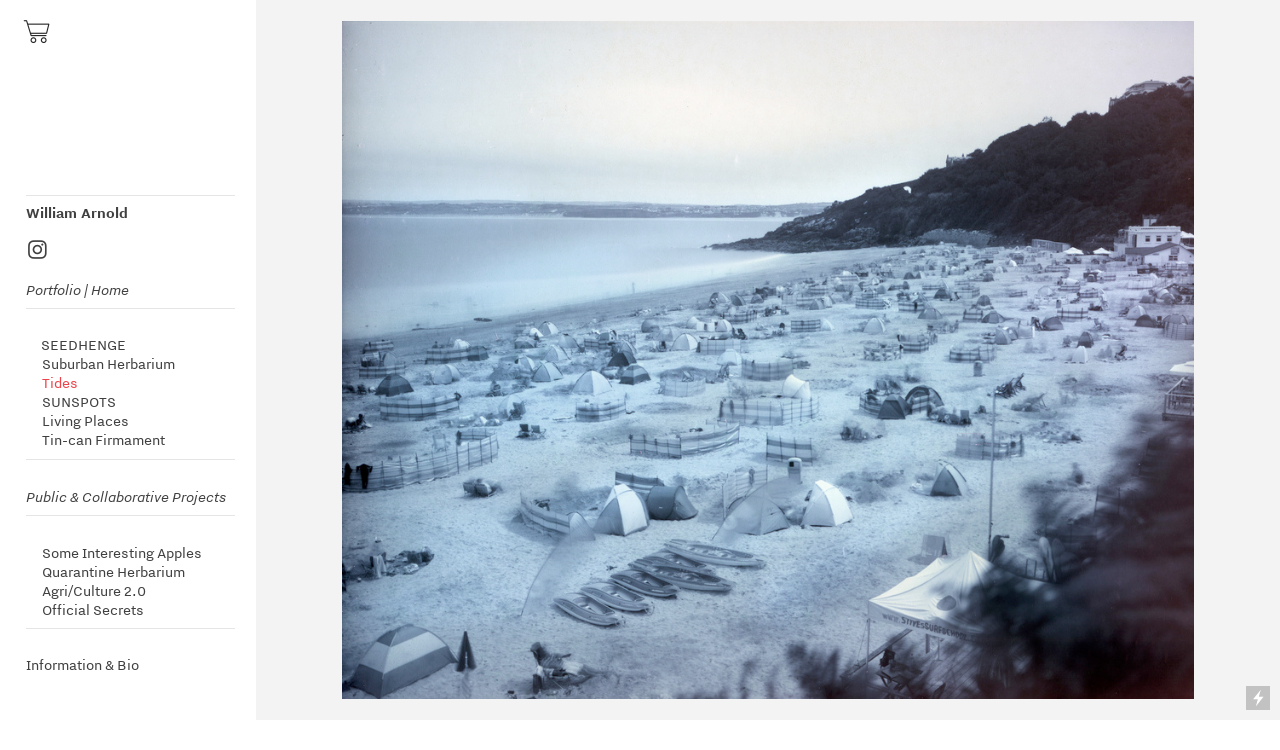

--- FILE ---
content_type: text/html; charset=UTF-8
request_url: https://williamarnold.net/Tides
body_size: 29950
content:
<!DOCTYPE html>
<!-- 

        Running on cargo.site

-->
<html lang="en" data-predefined-style="true" data-css-presets="true" data-css-preset data-typography-preset>
	<head>
<script>
				var __cargo_context__ = 'live';
				var __cargo_js_ver__ = 'c=3451682563';
				var __cargo_maint__ = false;
				
				
			</script>
					<meta http-equiv="X-UA-Compatible" content="IE=edge,chrome=1">
		<meta http-equiv="Content-Type" content="text/html; charset=utf-8">
		<meta name="viewport" content="initial-scale=1.0, maximum-scale=1.0, user-scalable=no">
		
			<meta name="robots" content="index,follow">
		<title>Tides  — William Arnold </title>
		<meta name="description" content="Tides  “When artist William Arnold began documenting the fluctuating tide line near his home in Cornwall, the strange resulting images...">
				<meta name="twitter:card" content="summary_large_image">
		<meta name="twitter:title" content="Tides  — William Arnold ">
		<meta name="twitter:description" content="Tides  “When artist William Arnold began documenting the fluctuating tide line near his home in Cornwall, the strange resulting images...">
		<meta name="twitter:image" content="https://freight.cargo.site/w/1200/i/7e55b9e2ffe36beb55dda471824a3096c8481fe24a80cf152f417881ddaf8baf/william_arnold_porthminster_tide_15thaug14_10_8.jpg">
		<meta property="og:locale" content="en_US">
		<meta property="og:title" content="Tides  — William Arnold ">
		<meta property="og:description" content="Tides  “When artist William Arnold began documenting the fluctuating tide line near his home in Cornwall, the strange resulting images...">
		<meta property="og:url" content="https://williamarnold.net/Tides">
		<meta property="og:image" content="https://freight.cargo.site/w/1200/i/7e55b9e2ffe36beb55dda471824a3096c8481fe24a80cf152f417881ddaf8baf/william_arnold_porthminster_tide_15thaug14_10_8.jpg">
		<meta property="og:type" content="website">

		<link rel="preconnect" href="https://static.cargo.site" crossorigin>
		<link rel="preconnect" href="https://freight.cargo.site" crossorigin>
				<link rel="preconnect" href="https://type.cargo.site" crossorigin>

		<!--<link rel="preload" href="https://static.cargo.site/assets/social/IconFont-Regular-0.9.3.woff2" as="font" type="font/woff" crossorigin>-->

		

		<link href="https://freight.cargo.site/t/original/i/03db2eb32c508e7fcee6e986679611126513ab71c835a6ed87bd819984dcf320/william-arnold-european-ivy-hedera-helix.ico" rel="shortcut icon">
		<link href="https://williamarnold.net/rss" rel="alternate" type="application/rss+xml" title="William Arnold  feed">

		<link href="https://williamarnold.net/stylesheet?c=3451682563&1690024460" id="member_stylesheet" rel="stylesheet" type="text/css" />
<style id="">@font-face{font-family:Icons;src:url(https://static.cargo.site/assets/social/IconFont-Regular-0.9.3.woff2);unicode-range:U+E000-E15C,U+F0000,U+FE0E}@font-face{font-family:Icons;src:url(https://static.cargo.site/assets/social/IconFont-Regular-0.9.3.woff2);font-weight:240;unicode-range:U+E000-E15C,U+F0000,U+FE0E}@font-face{font-family:Icons;src:url(https://static.cargo.site/assets/social/IconFont-Regular-0.9.3.woff2);unicode-range:U+E000-E15C,U+F0000,U+FE0E;font-weight:400}@font-face{font-family:Icons;src:url(https://static.cargo.site/assets/social/IconFont-Regular-0.9.3.woff2);unicode-range:U+E000-E15C,U+F0000,U+FE0E;font-weight:600}@font-face{font-family:Icons;src:url(https://static.cargo.site/assets/social/IconFont-Regular-0.9.3.woff2);unicode-range:U+E000-E15C,U+F0000,U+FE0E;font-weight:800}@font-face{font-family:Icons;src:url(https://static.cargo.site/assets/social/IconFont-Regular-0.9.3.woff2);unicode-range:U+E000-E15C,U+F0000,U+FE0E;font-style:italic}@font-face{font-family:Icons;src:url(https://static.cargo.site/assets/social/IconFont-Regular-0.9.3.woff2);unicode-range:U+E000-E15C,U+F0000,U+FE0E;font-weight:200;font-style:italic}@font-face{font-family:Icons;src:url(https://static.cargo.site/assets/social/IconFont-Regular-0.9.3.woff2);unicode-range:U+E000-E15C,U+F0000,U+FE0E;font-weight:400;font-style:italic}@font-face{font-family:Icons;src:url(https://static.cargo.site/assets/social/IconFont-Regular-0.9.3.woff2);unicode-range:U+E000-E15C,U+F0000,U+FE0E;font-weight:600;font-style:italic}@font-face{font-family:Icons;src:url(https://static.cargo.site/assets/social/IconFont-Regular-0.9.3.woff2);unicode-range:U+E000-E15C,U+F0000,U+FE0E;font-weight:800;font-style:italic}body.iconfont-loading,body.iconfont-loading *{color:transparent!important}body{-moz-osx-font-smoothing:grayscale;-webkit-font-smoothing:antialiased;-webkit-text-size-adjust:none}body.no-scroll{overflow:hidden}/*!
 * Content
 */.page{word-wrap:break-word}:focus{outline:0}.pointer-events-none{pointer-events:none}.pointer-events-auto{pointer-events:auto}.pointer-events-none .page_content .audio-player,.pointer-events-none .page_content .shop_product,.pointer-events-none .page_content a,.pointer-events-none .page_content audio,.pointer-events-none .page_content button,.pointer-events-none .page_content details,.pointer-events-none .page_content iframe,.pointer-events-none .page_content img,.pointer-events-none .page_content input,.pointer-events-none .page_content video{pointer-events:auto}.pointer-events-none .page_content *>a,.pointer-events-none .page_content>a{position:relative}s *{text-transform:inherit}#toolset{position:fixed;bottom:10px;right:10px;z-index:8}.mobile #toolset,.template_site_inframe #toolset{display:none}#toolset a{display:block;height:24px;width:24px;margin:0;padding:0;text-decoration:none;background:rgba(0,0,0,.2)}#toolset a:hover{background:rgba(0,0,0,.8)}[data-adminview] #toolset a,[data-adminview] #toolset_admin a{background:rgba(0,0,0,.04);pointer-events:none;cursor:default}#toolset_admin a:active{background:rgba(0,0,0,.7)}#toolset_admin a svg>*{transform:scale(1.1) translate(0,-.5px);transform-origin:50% 50%}#toolset_admin a svg{pointer-events:none;width:100%!important;height:auto!important}#following-container{overflow:auto;-webkit-overflow-scrolling:touch}#following-container iframe{height:100%;width:100%;position:absolute;top:0;left:0;right:0;bottom:0}:root{--following-width:-400px;--following-animation-duration:450ms}@keyframes following-open{0%{transform:translateX(0)}100%{transform:translateX(var(--following-width))}}@keyframes following-open-inverse{0%{transform:translateX(0)}100%{transform:translateX(calc(-1 * var(--following-width)))}}@keyframes following-close{0%{transform:translateX(var(--following-width))}100%{transform:translateX(0)}}@keyframes following-close-inverse{0%{transform:translateX(calc(-1 * var(--following-width)))}100%{transform:translateX(0)}}body.animate-left{animation:following-open var(--following-animation-duration);animation-fill-mode:both;animation-timing-function:cubic-bezier(.24,1,.29,1)}#following-container.animate-left{animation:following-close-inverse var(--following-animation-duration);animation-fill-mode:both;animation-timing-function:cubic-bezier(.24,1,.29,1)}#following-container.animate-left #following-frame{animation:following-close var(--following-animation-duration);animation-fill-mode:both;animation-timing-function:cubic-bezier(.24,1,.29,1)}body.animate-right{animation:following-close var(--following-animation-duration);animation-fill-mode:both;animation-timing-function:cubic-bezier(.24,1,.29,1)}#following-container.animate-right{animation:following-open-inverse var(--following-animation-duration);animation-fill-mode:both;animation-timing-function:cubic-bezier(.24,1,.29,1)}#following-container.animate-right #following-frame{animation:following-open var(--following-animation-duration);animation-fill-mode:both;animation-timing-function:cubic-bezier(.24,1,.29,1)}.slick-slider{position:relative;display:block;-moz-box-sizing:border-box;box-sizing:border-box;-webkit-user-select:none;-moz-user-select:none;-ms-user-select:none;user-select:none;-webkit-touch-callout:none;-khtml-user-select:none;-ms-touch-action:pan-y;touch-action:pan-y;-webkit-tap-highlight-color:transparent}.slick-list{position:relative;display:block;overflow:hidden;margin:0;padding:0}.slick-list:focus{outline:0}.slick-list.dragging{cursor:pointer;cursor:hand}.slick-slider .slick-list,.slick-slider .slick-track{transform:translate3d(0,0,0);will-change:transform}.slick-track{position:relative;top:0;left:0;display:block}.slick-track:after,.slick-track:before{display:table;content:'';width:1px;height:1px;margin-top:-1px;margin-left:-1px}.slick-track:after{clear:both}.slick-loading .slick-track{visibility:hidden}.slick-slide{display:none;float:left;height:100%;min-height:1px}[dir=rtl] .slick-slide{float:right}.content .slick-slide img{display:inline-block}.content .slick-slide img:not(.image-zoom){cursor:pointer}.content .scrub .slick-list,.content .scrub .slick-slide img:not(.image-zoom){cursor:ew-resize}body.slideshow-scrub-dragging *{cursor:ew-resize!important}.content .slick-slide img:not([src]),.content .slick-slide img[src='']{width:100%;height:auto}.slick-slide.slick-loading img{display:none}.slick-slide.dragging img{pointer-events:none}.slick-initialized .slick-slide{display:block}.slick-loading .slick-slide{visibility:hidden}.slick-vertical .slick-slide{display:block;height:auto;border:1px solid transparent}.slick-arrow.slick-hidden{display:none}.slick-arrow{position:absolute;z-index:9;width:0;top:0;height:100%;cursor:pointer;will-change:opacity;-webkit-transition:opacity 333ms cubic-bezier(.4,0,.22,1);transition:opacity 333ms cubic-bezier(.4,0,.22,1)}.slick-arrow.hidden{opacity:0}.slick-arrow svg{position:absolute;width:36px;height:36px;top:0;left:0;right:0;bottom:0;margin:auto;transform:translate(.25px,.25px)}.slick-arrow svg.right-arrow{transform:translate(.25px,.25px) scaleX(-1)}.slick-arrow svg:active{opacity:.75}.slick-arrow svg .arrow-shape{fill:none!important;stroke:#fff;stroke-linecap:square}.slick-arrow svg .arrow-outline{fill:none!important;stroke-width:2.5px;stroke:rgba(0,0,0,.6);stroke-linecap:square}.slick-arrow.slick-next{right:0;text-align:right}.slick-next svg,.wallpaper-navigation .slick-next svg{margin-right:10px}.mobile .slick-next svg{margin-right:10px}.slick-arrow.slick-prev{text-align:left}.slick-prev svg,.wallpaper-navigation .slick-prev svg{margin-left:10px}.mobile .slick-prev svg{margin-left:10px}.loading_animation{display:none;vertical-align:middle;z-index:15;line-height:0;pointer-events:none;border-radius:100%}.loading_animation.hidden{display:none}.loading_animation.pulsing{opacity:0;display:inline-block;animation-delay:.1s;-webkit-animation-delay:.1s;-moz-animation-delay:.1s;animation-duration:12s;animation-iteration-count:infinite;animation:fade-pulse-in .5s ease-in-out;-moz-animation:fade-pulse-in .5s ease-in-out;-webkit-animation:fade-pulse-in .5s ease-in-out;-webkit-animation-fill-mode:forwards;-moz-animation-fill-mode:forwards;animation-fill-mode:forwards}.loading_animation.pulsing.no-delay{animation-delay:0s;-webkit-animation-delay:0s;-moz-animation-delay:0s}.loading_animation div{border-radius:100%}.loading_animation div svg{max-width:100%;height:auto}.loading_animation div,.loading_animation div svg{width:20px;height:20px}.loading_animation.full-width svg{width:100%;height:auto}.loading_animation.full-width.big svg{width:100px;height:100px}.loading_animation div svg>*{fill:#ccc}.loading_animation div{-webkit-animation:spin-loading 12s ease-out;-webkit-animation-iteration-count:infinite;-moz-animation:spin-loading 12s ease-out;-moz-animation-iteration-count:infinite;animation:spin-loading 12s ease-out;animation-iteration-count:infinite}.loading_animation.hidden{display:none}[data-backdrop] .loading_animation{position:absolute;top:15px;left:15px;z-index:99}.loading_animation.position-absolute.middle{top:calc(50% - 10px);left:calc(50% - 10px)}.loading_animation.position-absolute.topleft{top:0;left:0}.loading_animation.position-absolute.middleright{top:calc(50% - 10px);right:1rem}.loading_animation.position-absolute.middleleft{top:calc(50% - 10px);left:1rem}.loading_animation.gray div svg>*{fill:#999}.loading_animation.gray-dark div svg>*{fill:#666}.loading_animation.gray-darker div svg>*{fill:#555}.loading_animation.gray-light div svg>*{fill:#ccc}.loading_animation.white div svg>*{fill:rgba(255,255,255,.85)}.loading_animation.blue div svg>*{fill:#698fff}.loading_animation.inline{display:inline-block;margin-bottom:.5ex}.loading_animation.inline.left{margin-right:.5ex}@-webkit-keyframes fade-pulse-in{0%{opacity:0}50%{opacity:.5}100%{opacity:1}}@-moz-keyframes fade-pulse-in{0%{opacity:0}50%{opacity:.5}100%{opacity:1}}@keyframes fade-pulse-in{0%{opacity:0}50%{opacity:.5}100%{opacity:1}}@-webkit-keyframes pulsate{0%{opacity:1}50%{opacity:0}100%{opacity:1}}@-moz-keyframes pulsate{0%{opacity:1}50%{opacity:0}100%{opacity:1}}@keyframes pulsate{0%{opacity:1}50%{opacity:0}100%{opacity:1}}@-webkit-keyframes spin-loading{0%{transform:rotate(0)}9%{transform:rotate(1050deg)}18%{transform:rotate(-1090deg)}20%{transform:rotate(-1080deg)}23%{transform:rotate(-1080deg)}28%{transform:rotate(-1095deg)}29%{transform:rotate(-1065deg)}34%{transform:rotate(-1080deg)}35%{transform:rotate(-1050deg)}40%{transform:rotate(-1065deg)}41%{transform:rotate(-1035deg)}44%{transform:rotate(-1035deg)}47%{transform:rotate(-2160deg)}50%{transform:rotate(-2160deg)}56%{transform:rotate(45deg)}60%{transform:rotate(45deg)}80%{transform:rotate(6120deg)}100%{transform:rotate(0)}}@keyframes spin-loading{0%{transform:rotate(0)}9%{transform:rotate(1050deg)}18%{transform:rotate(-1090deg)}20%{transform:rotate(-1080deg)}23%{transform:rotate(-1080deg)}28%{transform:rotate(-1095deg)}29%{transform:rotate(-1065deg)}34%{transform:rotate(-1080deg)}35%{transform:rotate(-1050deg)}40%{transform:rotate(-1065deg)}41%{transform:rotate(-1035deg)}44%{transform:rotate(-1035deg)}47%{transform:rotate(-2160deg)}50%{transform:rotate(-2160deg)}56%{transform:rotate(45deg)}60%{transform:rotate(45deg)}80%{transform:rotate(6120deg)}100%{transform:rotate(0)}}[grid-row]{align-items:flex-start;box-sizing:border-box;display:-webkit-box;display:-webkit-flex;display:-ms-flexbox;display:flex;-webkit-flex-wrap:wrap;-ms-flex-wrap:wrap;flex-wrap:wrap}[grid-col]{box-sizing:border-box}[grid-row] [grid-col].empty:after{content:"\0000A0";cursor:text}body.mobile[data-adminview=content-editproject] [grid-row] [grid-col].empty:after{display:none}[grid-col=auto]{-webkit-box-flex:1;-webkit-flex:1;-ms-flex:1;flex:1}[grid-col=x12]{width:100%}[grid-col=x11]{width:50%}[grid-col=x10]{width:33.33%}[grid-col=x9]{width:25%}[grid-col=x8]{width:20%}[grid-col=x7]{width:16.666666667%}[grid-col=x6]{width:14.285714286%}[grid-col=x5]{width:12.5%}[grid-col=x4]{width:11.111111111%}[grid-col=x3]{width:10%}[grid-col=x2]{width:9.090909091%}[grid-col=x1]{width:8.333333333%}[grid-col="1"]{width:8.33333%}[grid-col="2"]{width:16.66667%}[grid-col="3"]{width:25%}[grid-col="4"]{width:33.33333%}[grid-col="5"]{width:41.66667%}[grid-col="6"]{width:50%}[grid-col="7"]{width:58.33333%}[grid-col="8"]{width:66.66667%}[grid-col="9"]{width:75%}[grid-col="10"]{width:83.33333%}[grid-col="11"]{width:91.66667%}[grid-col="12"]{width:100%}body.mobile [grid-responsive] [grid-col]{width:100%;-webkit-box-flex:none;-webkit-flex:none;-ms-flex:none;flex:none}[data-ce-host=true][contenteditable=true] [grid-pad]{pointer-events:none}[data-ce-host=true][contenteditable=true] [grid-pad]>*{pointer-events:auto}[grid-pad="0"]{padding:0}[grid-pad="0.25"]{padding:.125rem}[grid-pad="0.5"]{padding:.25rem}[grid-pad="0.75"]{padding:.375rem}[grid-pad="1"]{padding:.5rem}[grid-pad="1.25"]{padding:.625rem}[grid-pad="1.5"]{padding:.75rem}[grid-pad="1.75"]{padding:.875rem}[grid-pad="2"]{padding:1rem}[grid-pad="2.5"]{padding:1.25rem}[grid-pad="3"]{padding:1.5rem}[grid-pad="3.5"]{padding:1.75rem}[grid-pad="4"]{padding:2rem}[grid-pad="5"]{padding:2.5rem}[grid-pad="6"]{padding:3rem}[grid-pad="7"]{padding:3.5rem}[grid-pad="8"]{padding:4rem}[grid-pad="9"]{padding:4.5rem}[grid-pad="10"]{padding:5rem}[grid-gutter="0"]{margin:0}[grid-gutter="0.5"]{margin:-.25rem}[grid-gutter="1"]{margin:-.5rem}[grid-gutter="1.5"]{margin:-.75rem}[grid-gutter="2"]{margin:-1rem}[grid-gutter="2.5"]{margin:-1.25rem}[grid-gutter="3"]{margin:-1.5rem}[grid-gutter="3.5"]{margin:-1.75rem}[grid-gutter="4"]{margin:-2rem}[grid-gutter="5"]{margin:-2.5rem}[grid-gutter="6"]{margin:-3rem}[grid-gutter="7"]{margin:-3.5rem}[grid-gutter="8"]{margin:-4rem}[grid-gutter="10"]{margin:-5rem}[grid-gutter="12"]{margin:-6rem}[grid-gutter="14"]{margin:-7rem}[grid-gutter="16"]{margin:-8rem}[grid-gutter="18"]{margin:-9rem}[grid-gutter="20"]{margin:-10rem}small{max-width:100%;text-decoration:inherit}img:not([src]),img[src='']{outline:1px solid rgba(177,177,177,.4);outline-offset:-1px;content:url([data-uri])}img.image-zoom{cursor:-webkit-zoom-in;cursor:-moz-zoom-in;cursor:zoom-in}#imprimatur{color:#333;font-size:10px;font-family:-apple-system,BlinkMacSystemFont,"Segoe UI",Roboto,Oxygen,Ubuntu,Cantarell,"Open Sans","Helvetica Neue",sans-serif,"Sans Serif",Icons;/*!System*/position:fixed;opacity:.3;right:-28px;bottom:160px;transform:rotate(270deg);-ms-transform:rotate(270deg);-webkit-transform:rotate(270deg);z-index:8;text-transform:uppercase;color:#999;opacity:.5;padding-bottom:2px;text-decoration:none}.mobile #imprimatur{display:none}bodycopy cargo-link a{font-family:-apple-system,BlinkMacSystemFont,"Segoe UI",Roboto,Oxygen,Ubuntu,Cantarell,"Open Sans","Helvetica Neue",sans-serif,"Sans Serif",Icons;/*!System*/font-size:12px;font-style:normal;font-weight:400;transform:rotate(270deg);text-decoration:none;position:fixed!important;right:-27px;bottom:100px;text-decoration:none;letter-spacing:normal;background:0 0;border:0;border-bottom:0;outline:0}/*! PhotoSwipe Default UI CSS by Dmitry Semenov | photoswipe.com | MIT license */.pswp--has_mouse .pswp__button--arrow--left,.pswp--has_mouse .pswp__button--arrow--right,.pswp__ui{visibility:visible}.pswp--minimal--dark .pswp__top-bar,.pswp__button{background:0 0}.pswp,.pswp__bg,.pswp__container,.pswp__img--placeholder,.pswp__zoom-wrap,.quick-view-navigation{-webkit-backface-visibility:hidden}.pswp__button{cursor:pointer;opacity:1;-webkit-appearance:none;transition:opacity .2s;-webkit-box-shadow:none;box-shadow:none}.pswp__button-close>svg{top:10px;right:10px;margin-left:auto}.pswp--touch .quick-view-navigation{display:none}.pswp__ui{-webkit-font-smoothing:auto;opacity:1;z-index:1550}.quick-view-navigation{will-change:opacity;-webkit-transition:opacity 333ms cubic-bezier(.4,0,.22,1);transition:opacity 333ms cubic-bezier(.4,0,.22,1)}.quick-view-navigation .pswp__group .pswp__button{pointer-events:auto}.pswp__button>svg{position:absolute;width:36px;height:36px}.quick-view-navigation .pswp__group:active svg{opacity:.75}.pswp__button svg .shape-shape{fill:#fff}.pswp__button svg .shape-outline{fill:#000}.pswp__button-prev>svg{top:0;bottom:0;left:10px;margin:auto}.pswp__button-next>svg{top:0;bottom:0;right:10px;margin:auto}.quick-view-navigation .pswp__group .pswp__button-prev{position:absolute;left:0;top:0;width:0;height:100%}.quick-view-navigation .pswp__group .pswp__button-next{position:absolute;right:0;top:0;width:0;height:100%}.quick-view-navigation .close-button,.quick-view-navigation .left-arrow,.quick-view-navigation .right-arrow{transform:translate(.25px,.25px)}.quick-view-navigation .right-arrow{transform:translate(.25px,.25px) scaleX(-1)}.pswp__button svg .shape-outline{fill:transparent!important;stroke:#000;stroke-width:2.5px;stroke-linecap:square}.pswp__button svg .shape-shape{fill:transparent!important;stroke:#fff;stroke-width:1.5px;stroke-linecap:square}.pswp__bg,.pswp__scroll-wrap,.pswp__zoom-wrap{width:100%;position:absolute}.quick-view-navigation .pswp__group .pswp__button-close{margin:0}.pswp__container,.pswp__item,.pswp__zoom-wrap{right:0;bottom:0;top:0;position:absolute;left:0}.pswp__ui--hidden .pswp__button{opacity:.001}.pswp__ui--hidden .pswp__button,.pswp__ui--hidden .pswp__button *{pointer-events:none}.pswp .pswp__ui.pswp__ui--displaynone{display:none}.pswp__element--disabled{display:none!important}/*! PhotoSwipe main CSS by Dmitry Semenov | photoswipe.com | MIT license */.pswp{position:fixed;display:none;height:100%;width:100%;top:0;left:0;right:0;bottom:0;margin:auto;-ms-touch-action:none;touch-action:none;z-index:9999999;-webkit-text-size-adjust:100%;line-height:initial;letter-spacing:initial;outline:0}.pswp img{max-width:none}.pswp--zoom-disabled .pswp__img{cursor:default!important}.pswp--animate_opacity{opacity:.001;will-change:opacity;-webkit-transition:opacity 333ms cubic-bezier(.4,0,.22,1);transition:opacity 333ms cubic-bezier(.4,0,.22,1)}.pswp--open{display:block}.pswp--zoom-allowed .pswp__img{cursor:-webkit-zoom-in;cursor:-moz-zoom-in;cursor:zoom-in}.pswp--zoomed-in .pswp__img{cursor:-webkit-grab;cursor:-moz-grab;cursor:grab}.pswp--dragging .pswp__img{cursor:-webkit-grabbing;cursor:-moz-grabbing;cursor:grabbing}.pswp__bg{left:0;top:0;height:100%;opacity:0;transform:translateZ(0);will-change:opacity}.pswp__scroll-wrap{left:0;top:0;height:100%}.pswp__container,.pswp__zoom-wrap{-ms-touch-action:none;touch-action:none}.pswp__container,.pswp__img{-webkit-user-select:none;-moz-user-select:none;-ms-user-select:none;user-select:none;-webkit-tap-highlight-color:transparent;-webkit-touch-callout:none}.pswp__zoom-wrap{-webkit-transform-origin:left top;-ms-transform-origin:left top;transform-origin:left top;-webkit-transition:-webkit-transform 222ms cubic-bezier(.4,0,.22,1);transition:transform 222ms cubic-bezier(.4,0,.22,1)}.pswp__bg{-webkit-transition:opacity 222ms cubic-bezier(.4,0,.22,1);transition:opacity 222ms cubic-bezier(.4,0,.22,1)}.pswp--animated-in .pswp__bg,.pswp--animated-in .pswp__zoom-wrap{-webkit-transition:none;transition:none}.pswp--hide-overflow .pswp__scroll-wrap,.pswp--hide-overflow.pswp{overflow:hidden}.pswp__img{position:absolute;width:auto;height:auto;top:0;left:0}.pswp__img--placeholder--blank{background:#222}.pswp--ie .pswp__img{width:100%!important;height:auto!important;left:0;top:0}.pswp__ui--idle{opacity:0}.pswp__error-msg{position:absolute;left:0;top:50%;width:100%;text-align:center;font-size:14px;line-height:16px;margin-top:-8px;color:#ccc}.pswp__error-msg a{color:#ccc;text-decoration:underline}.pswp__error-msg{font-family:-apple-system,BlinkMacSystemFont,"Segoe UI",Roboto,Oxygen,Ubuntu,Cantarell,"Open Sans","Helvetica Neue",sans-serif}.quick-view.mouse-down .iframe-item{pointer-events:none!important}.quick-view-caption-positioner{pointer-events:none;width:100%;height:100%}.quick-view-caption-wrapper{margin:auto;position:absolute;bottom:0;left:0;right:0}.quick-view-horizontal-align-left .quick-view-caption-wrapper{margin-left:0}.quick-view-horizontal-align-right .quick-view-caption-wrapper{margin-right:0}[data-quick-view-caption]{transition:.1s opacity ease-in-out;position:absolute;bottom:0;left:0;right:0}.quick-view-horizontal-align-left [data-quick-view-caption]{text-align:left}.quick-view-horizontal-align-right [data-quick-view-caption]{text-align:right}.quick-view-caption{transition:.1s opacity ease-in-out}.quick-view-caption>*{display:inline-block}.quick-view-caption *{pointer-events:auto}.quick-view-caption.hidden{opacity:0}.shop_product .dropdown_wrapper{flex:0 0 100%;position:relative}.shop_product select{appearance:none;-moz-appearance:none;-webkit-appearance:none;outline:0;-webkit-font-smoothing:antialiased;-moz-osx-font-smoothing:grayscale;cursor:pointer;border-radius:0;white-space:nowrap;overflow:hidden!important;text-overflow:ellipsis}.shop_product select.dropdown::-ms-expand{display:none}.shop_product a{cursor:pointer;border-bottom:none;text-decoration:none}.shop_product a.out-of-stock{pointer-events:none}body.audio-player-dragging *{cursor:ew-resize!important}.audio-player{display:inline-flex;flex:1 0 calc(100% - 2px);width:calc(100% - 2px)}.audio-player .button{height:100%;flex:0 0 3.3rem;display:flex}.audio-player .separator{left:3.3rem;height:100%}.audio-player .buffer{width:0%;height:100%;transition:left .3s linear,width .3s linear}.audio-player.seeking .buffer{transition:left 0s,width 0s}.audio-player.seeking{user-select:none;-webkit-user-select:none;cursor:ew-resize}.audio-player.seeking *{user-select:none;-webkit-user-select:none;cursor:ew-resize}.audio-player .bar{overflow:hidden;display:flex;justify-content:space-between;align-content:center;flex-grow:1}.audio-player .progress{width:0%;height:100%;transition:width .3s linear}.audio-player.seeking .progress{transition:width 0s}.audio-player .pause,.audio-player .play{cursor:pointer;height:100%}.audio-player .note-icon{margin:auto 0;order:2;flex:0 1 auto}.audio-player .title{white-space:nowrap;overflow:hidden;text-overflow:ellipsis;pointer-events:none;user-select:none;padding:.5rem 0 .5rem 1rem;margin:auto auto auto 0;flex:0 3 auto;min-width:0;width:100%}.audio-player .total-time{flex:0 1 auto;margin:auto 0}.audio-player .current-time,.audio-player .play-text{flex:0 1 auto;margin:auto 0}.audio-player .stream-anim{user-select:none;margin:auto auto auto 0}.audio-player .stream-anim span{display:inline-block}.audio-player .buffer,.audio-player .current-time,.audio-player .note-svg,.audio-player .play-text,.audio-player .separator,.audio-player .total-time{user-select:none;pointer-events:none}.audio-player .buffer,.audio-player .play-text,.audio-player .progress{position:absolute}.audio-player,.audio-player .bar,.audio-player .button,.audio-player .current-time,.audio-player .note-icon,.audio-player .pause,.audio-player .play,.audio-player .total-time{position:relative}body.mobile .audio-player,body.mobile .audio-player *{-webkit-touch-callout:none}#standalone-admin-frame{border:0;width:400px;position:absolute;right:0;top:0;height:100vh;z-index:99}body[standalone-admin=true] #standalone-admin-frame{transform:translate(0,0)}body[standalone-admin=true] .main_container{width:calc(100% - 400px)}body[standalone-admin=false] #standalone-admin-frame{transform:translate(100%,0)}body[standalone-admin=false] .main_container{width:100%}.toggle_standaloneAdmin{position:fixed;top:0;right:400px;height:40px;width:40px;z-index:999;cursor:pointer;background-color:rgba(0,0,0,.4)}.toggle_standaloneAdmin:active{opacity:.7}body[standalone-admin=false] .toggle_standaloneAdmin{right:0}.toggle_standaloneAdmin *{color:#fff;fill:#fff}.toggle_standaloneAdmin svg{padding:6px;width:100%;height:100%;opacity:.85}body[standalone-admin=false] .toggle_standaloneAdmin #close,body[standalone-admin=true] .toggle_standaloneAdmin #backdropsettings{display:none}.toggle_standaloneAdmin>div{width:100%;height:100%}#admin_toggle_button{position:fixed;top:50%;transform:translate(0,-50%);right:400px;height:36px;width:12px;z-index:999;cursor:pointer;background-color:rgba(0,0,0,.09);padding-left:2px;margin-right:5px}#admin_toggle_button .bar{content:'';background:rgba(0,0,0,.09);position:fixed;width:5px;bottom:0;top:0;z-index:10}#admin_toggle_button:active{background:rgba(0,0,0,.065)}#admin_toggle_button *{color:#fff;fill:#fff}#admin_toggle_button svg{padding:0;width:16px;height:36px;margin-left:1px;opacity:1}#admin_toggle_button svg *{fill:#fff;opacity:1}#admin_toggle_button[data-state=closed] .toggle_admin_close{display:none}#admin_toggle_button[data-state=closed],#admin_toggle_button[data-state=closed] .toggle_admin_open{width:20px;cursor:pointer;margin:0}#admin_toggle_button[data-state=closed] svg{margin-left:2px}#admin_toggle_button[data-state=open] .toggle_admin_open{display:none}select,select *{text-rendering:auto!important}b b{font-weight:inherit}*{-webkit-box-sizing:border-box;-moz-box-sizing:border-box;box-sizing:border-box}customhtml>*{position:relative;z-index:10}body,html{min-height:100vh;margin:0;padding:0}html{touch-action:manipulation;position:relative;background-color:#fff}.main_container{min-height:100vh;width:100%;overflow:hidden}.container{display:-webkit-box;display:-webkit-flex;display:-moz-box;display:-ms-flexbox;display:flex;-webkit-flex-wrap:wrap;-moz-flex-wrap:wrap;-ms-flex-wrap:wrap;flex-wrap:wrap;max-width:100%;width:100%;overflow:visible}.container{align-items:flex-start;-webkit-align-items:flex-start}.page{z-index:2}.page ul li>text-limit{display:block}.content,.content_container,.pinned{-webkit-flex:1 0 auto;-moz-flex:1 0 auto;-ms-flex:1 0 auto;flex:1 0 auto;max-width:100%}.content_container{width:100%}.content_container.full_height{min-height:100vh}.page_background{position:absolute;top:0;left:0;width:100%;height:100%}.page_container{position:relative;overflow:visible;width:100%}.backdrop{position:absolute;top:0;z-index:1;width:100%;height:100%;max-height:100vh}.backdrop>div{position:absolute;top:0;left:0;width:100%;height:100%;-webkit-backface-visibility:hidden;backface-visibility:hidden;transform:translate3d(0,0,0);contain:strict}[data-backdrop].backdrop>div[data-overflowing]{max-height:100vh;position:absolute;top:0;left:0}body.mobile [split-responsive]{display:flex;flex-direction:column}body.mobile [split-responsive] .container{width:100%;order:2}body.mobile [split-responsive] .backdrop{position:relative;height:50vh;width:100%;order:1}body.mobile [split-responsive] [data-auxiliary].backdrop{position:absolute;height:50vh;width:100%;order:1}.page{position:relative;z-index:2}img[data-align=left]{float:left}img[data-align=right]{float:right}[data-rotation]{transform-origin:center center}.content .page_content:not([contenteditable=true]) [data-draggable]{pointer-events:auto!important;backface-visibility:hidden}.preserve-3d{-moz-transform-style:preserve-3d;transform-style:preserve-3d}.content .page_content:not([contenteditable=true]) [data-draggable] iframe{pointer-events:none!important}.dragging-active iframe{pointer-events:none!important}.content .page_content:not([contenteditable=true]) [data-draggable]:active{opacity:1}.content .scroll-transition-fade{transition:transform 1s ease-in-out,opacity .8s ease-in-out}.content .scroll-transition-fade.below-viewport{opacity:0;transform:translateY(40px)}.mobile.full_width .page_container:not([split-layout]) .container_width{width:100%}[data-view=pinned_bottom] .bottom_pin_invisibility{visibility:hidden}.pinned{position:relative;width:100%}.pinned .page_container.accommodate:not(.fixed):not(.overlay){z-index:2}.pinned .page_container.overlay{position:absolute;z-index:4}.pinned .page_container.overlay.fixed{position:fixed}.pinned .page_container.overlay.fixed .page{max-height:100vh;-webkit-overflow-scrolling:touch}.pinned .page_container.overlay.fixed .page.allow-scroll{overflow-y:auto;overflow-x:hidden}.pinned .page_container.overlay.fixed .page.allow-scroll{align-items:flex-start;-webkit-align-items:flex-start}.pinned .page_container .page.allow-scroll::-webkit-scrollbar{width:0;background:0 0;display:none}.pinned.pinned_top .page_container.overlay{left:0;top:0}.pinned.pinned_bottom .page_container.overlay{left:0;bottom:0}div[data-container=set]:empty{margin-top:1px}.thumbnails{position:relative;z-index:1}[thumbnails=grid]{align-items:baseline}[thumbnails=justify] .thumbnail{box-sizing:content-box}[thumbnails][data-padding-zero] .thumbnail{margin-bottom:-1px}[thumbnails=montessori] .thumbnail{pointer-events:auto;position:absolute}[thumbnails] .thumbnail>a{display:block;text-decoration:none}[thumbnails=montessori]{height:0}[thumbnails][data-resizing],[thumbnails][data-resizing] *{cursor:nwse-resize}[thumbnails] .thumbnail .resize-handle{cursor:nwse-resize;width:26px;height:26px;padding:5px;position:absolute;opacity:.75;right:-1px;bottom:-1px;z-index:100}[thumbnails][data-resizing] .resize-handle{display:none}[thumbnails] .thumbnail .resize-handle svg{position:absolute;top:0;left:0}[thumbnails] .thumbnail .resize-handle:hover{opacity:1}[data-can-move].thumbnail .resize-handle svg .resize_path_outline{fill:#fff}[data-can-move].thumbnail .resize-handle svg .resize_path{fill:#000}[thumbnails=montessori] .thumbnail_sizer{height:0;width:100%;position:relative;padding-bottom:100%;pointer-events:none}[thumbnails] .thumbnail img{display:block;min-height:3px;margin-bottom:0}[thumbnails] .thumbnail img:not([src]),img[src=""]{margin:0!important;width:100%;min-height:3px;height:100%!important;position:absolute}[aspect-ratio="1x1"].thumb_image{height:0;padding-bottom:100%;overflow:hidden}[aspect-ratio="4x3"].thumb_image{height:0;padding-bottom:75%;overflow:hidden}[aspect-ratio="16x9"].thumb_image{height:0;padding-bottom:56.25%;overflow:hidden}[thumbnails] .thumb_image{width:100%;position:relative}[thumbnails][thumbnail-vertical-align=top]{align-items:flex-start}[thumbnails][thumbnail-vertical-align=middle]{align-items:center}[thumbnails][thumbnail-vertical-align=bottom]{align-items:baseline}[thumbnails][thumbnail-horizontal-align=left]{justify-content:flex-start}[thumbnails][thumbnail-horizontal-align=middle]{justify-content:center}[thumbnails][thumbnail-horizontal-align=right]{justify-content:flex-end}.thumb_image.default_image>svg{position:absolute;top:0;left:0;bottom:0;right:0;width:100%;height:100%}.thumb_image.default_image{outline:1px solid #ccc;outline-offset:-1px;position:relative}.mobile.full_width [data-view=Thumbnail] .thumbnails_width{width:100%}.content [data-draggable] a:active,.content [data-draggable] img:active{opacity:initial}.content .draggable-dragging{opacity:initial}[data-draggable].draggable_visible{visibility:visible}[data-draggable].draggable_hidden{visibility:hidden}.gallery_card [data-draggable],.marquee [data-draggable]{visibility:inherit}[data-draggable]{visibility:visible;background-color:rgba(0,0,0,.003)}#site_menu_panel_container .image-gallery:not(.initialized){height:0;padding-bottom:100%;min-height:initial}.image-gallery:not(.initialized){min-height:100vh;visibility:hidden;width:100%}.image-gallery .gallery_card img{display:block;width:100%;height:auto}.image-gallery .gallery_card{transform-origin:center}.image-gallery .gallery_card.dragging{opacity:.1;transform:initial!important}.image-gallery:not([image-gallery=slideshow]) .gallery_card iframe:only-child,.image-gallery:not([image-gallery=slideshow]) .gallery_card video:only-child{width:100%;height:100%;top:0;left:0;position:absolute}.image-gallery[image-gallery=slideshow] .gallery_card video[muted][autoplay]:not([controls]),.image-gallery[image-gallery=slideshow] .gallery_card video[muted][data-autoplay]:not([controls]){pointer-events:none}.image-gallery [image-gallery-pad="0"] video:only-child{object-fit:cover;height:calc(100% + 1px)}div.image-gallery>a,div.image-gallery>iframe,div.image-gallery>img,div.image-gallery>video{display:none}[image-gallery-row]{align-items:flex-start;box-sizing:border-box;display:-webkit-box;display:-webkit-flex;display:-ms-flexbox;display:flex;-webkit-flex-wrap:wrap;-ms-flex-wrap:wrap;flex-wrap:wrap}.image-gallery .gallery_card_image{width:100%;position:relative}[data-predefined-style=true] .image-gallery a.gallery_card{display:block;border:none}[image-gallery-col]{box-sizing:border-box}[image-gallery-col=x12]{width:100%}[image-gallery-col=x11]{width:50%}[image-gallery-col=x10]{width:33.33%}[image-gallery-col=x9]{width:25%}[image-gallery-col=x8]{width:20%}[image-gallery-col=x7]{width:16.666666667%}[image-gallery-col=x6]{width:14.285714286%}[image-gallery-col=x5]{width:12.5%}[image-gallery-col=x4]{width:11.111111111%}[image-gallery-col=x3]{width:10%}[image-gallery-col=x2]{width:9.090909091%}[image-gallery-col=x1]{width:8.333333333%}.content .page_content [image-gallery-pad].image-gallery{pointer-events:none}.content .page_content [image-gallery-pad].image-gallery .gallery_card_image>*,.content .page_content [image-gallery-pad].image-gallery .gallery_image_caption{pointer-events:auto}.content .page_content [image-gallery-pad="0"]{padding:0}.content .page_content [image-gallery-pad="0.25"]{padding:.125rem}.content .page_content [image-gallery-pad="0.5"]{padding:.25rem}.content .page_content [image-gallery-pad="0.75"]{padding:.375rem}.content .page_content [image-gallery-pad="1"]{padding:.5rem}.content .page_content [image-gallery-pad="1.25"]{padding:.625rem}.content .page_content [image-gallery-pad="1.5"]{padding:.75rem}.content .page_content [image-gallery-pad="1.75"]{padding:.875rem}.content .page_content [image-gallery-pad="2"]{padding:1rem}.content .page_content [image-gallery-pad="2.5"]{padding:1.25rem}.content .page_content [image-gallery-pad="3"]{padding:1.5rem}.content .page_content [image-gallery-pad="3.5"]{padding:1.75rem}.content .page_content [image-gallery-pad="4"]{padding:2rem}.content .page_content [image-gallery-pad="5"]{padding:2.5rem}.content .page_content [image-gallery-pad="6"]{padding:3rem}.content .page_content [image-gallery-pad="7"]{padding:3.5rem}.content .page_content [image-gallery-pad="8"]{padding:4rem}.content .page_content [image-gallery-pad="9"]{padding:4.5rem}.content .page_content [image-gallery-pad="10"]{padding:5rem}.content .page_content [image-gallery-gutter="0"]{margin:0}.content .page_content [image-gallery-gutter="0.5"]{margin:-.25rem}.content .page_content [image-gallery-gutter="1"]{margin:-.5rem}.content .page_content [image-gallery-gutter="1.5"]{margin:-.75rem}.content .page_content [image-gallery-gutter="2"]{margin:-1rem}.content .page_content [image-gallery-gutter="2.5"]{margin:-1.25rem}.content .page_content [image-gallery-gutter="3"]{margin:-1.5rem}.content .page_content [image-gallery-gutter="3.5"]{margin:-1.75rem}.content .page_content [image-gallery-gutter="4"]{margin:-2rem}.content .page_content [image-gallery-gutter="5"]{margin:-2.5rem}.content .page_content [image-gallery-gutter="6"]{margin:-3rem}.content .page_content [image-gallery-gutter="7"]{margin:-3.5rem}.content .page_content [image-gallery-gutter="8"]{margin:-4rem}.content .page_content [image-gallery-gutter="10"]{margin:-5rem}.content .page_content [image-gallery-gutter="12"]{margin:-6rem}.content .page_content [image-gallery-gutter="14"]{margin:-7rem}.content .page_content [image-gallery-gutter="16"]{margin:-8rem}.content .page_content [image-gallery-gutter="18"]{margin:-9rem}.content .page_content [image-gallery-gutter="20"]{margin:-10rem}[image-gallery=slideshow]:not(.initialized)>*{min-height:1px;opacity:0;min-width:100%}[image-gallery=slideshow][data-constrained-by=height] [image-gallery-vertical-align].slick-track{align-items:flex-start}[image-gallery=slideshow] img.image-zoom:active{opacity:initial}[image-gallery=slideshow].slick-initialized .gallery_card{pointer-events:none}[image-gallery=slideshow].slick-initialized .gallery_card.slick-current{pointer-events:auto}[image-gallery=slideshow] .gallery_card:not(.has_caption){line-height:0}.content .page_content [image-gallery=slideshow].image-gallery>*{pointer-events:auto}.content [image-gallery=slideshow].image-gallery.slick-initialized .gallery_card{overflow:hidden;margin:0;display:flex;flex-flow:row wrap;flex-shrink:0}.content [image-gallery=slideshow].image-gallery.slick-initialized .gallery_card.slick-current{overflow:visible}[image-gallery=slideshow] .gallery_image_caption{opacity:1;transition:opacity .3s;-webkit-transition:opacity .3s;width:100%;margin-left:auto;margin-right:auto;clear:both}[image-gallery-horizontal-align=left] .gallery_image_caption{text-align:left}[image-gallery-horizontal-align=middle] .gallery_image_caption{text-align:center}[image-gallery-horizontal-align=right] .gallery_image_caption{text-align:right}[image-gallery=slideshow][data-slideshow-in-transition] .gallery_image_caption{opacity:0;transition:opacity .3s;-webkit-transition:opacity .3s}[image-gallery=slideshow] .gallery_card_image{width:initial;margin:0;display:inline-block}[image-gallery=slideshow] .gallery_card img{margin:0;display:block}[image-gallery=slideshow][data-exploded]{align-items:flex-start;box-sizing:border-box;display:-webkit-box;display:-webkit-flex;display:-ms-flexbox;display:flex;-webkit-flex-wrap:wrap;-ms-flex-wrap:wrap;flex-wrap:wrap;justify-content:flex-start;align-content:flex-start}[image-gallery=slideshow][data-exploded] .gallery_card{padding:1rem;width:16.666%}[image-gallery=slideshow][data-exploded] .gallery_card_image{height:0;display:block;width:100%}[image-gallery=grid]{align-items:baseline}[image-gallery=grid] .gallery_card.has_caption .gallery_card_image{display:block}[image-gallery=grid] [image-gallery-pad="0"].gallery_card{margin-bottom:-1px}[image-gallery=grid] .gallery_card img{margin:0}[image-gallery=columns] .gallery_card img{margin:0}[image-gallery=justify]{align-items:flex-start}[image-gallery=justify] .gallery_card img{margin:0}[image-gallery=montessori][image-gallery-row]{display:block}[image-gallery=montessori] a.gallery_card,[image-gallery=montessori] div.gallery_card{position:absolute;pointer-events:auto}[image-gallery=montessori][data-can-move] .gallery_card,[image-gallery=montessori][data-can-move] .gallery_card .gallery_card_image,[image-gallery=montessori][data-can-move] .gallery_card .gallery_card_image>*{cursor:move}[image-gallery=montessori]{position:relative;height:0}[image-gallery=freeform] .gallery_card{position:relative}[image-gallery=freeform] [image-gallery-pad="0"].gallery_card{margin-bottom:-1px}[image-gallery-vertical-align]{display:flex;flex-flow:row wrap}[image-gallery-vertical-align].slick-track{display:flex;flex-flow:row nowrap}.image-gallery .slick-list{margin-bottom:-.3px}[image-gallery-vertical-align=top]{align-content:flex-start;align-items:flex-start}[image-gallery-vertical-align=middle]{align-items:center;align-content:center}[image-gallery-vertical-align=bottom]{align-content:flex-end;align-items:flex-end}[image-gallery-horizontal-align=left]{justify-content:flex-start}[image-gallery-horizontal-align=middle]{justify-content:center}[image-gallery-horizontal-align=right]{justify-content:flex-end}.image-gallery[data-resizing],.image-gallery[data-resizing] *{cursor:nwse-resize!important}.image-gallery .gallery_card .resize-handle,.image-gallery .gallery_card .resize-handle *{cursor:nwse-resize!important}.image-gallery .gallery_card .resize-handle{width:26px;height:26px;padding:5px;position:absolute;opacity:.75;right:-1px;bottom:-1px;z-index:10}.image-gallery[data-resizing] .resize-handle{display:none}.image-gallery .gallery_card .resize-handle svg{cursor:nwse-resize!important;position:absolute;top:0;left:0}.image-gallery .gallery_card .resize-handle:hover{opacity:1}[data-can-move].gallery_card .resize-handle svg .resize_path_outline{fill:#fff}[data-can-move].gallery_card .resize-handle svg .resize_path{fill:#000}[image-gallery=montessori] .thumbnail_sizer{height:0;width:100%;position:relative;padding-bottom:100%;pointer-events:none}#site_menu_button{display:block;text-decoration:none;pointer-events:auto;z-index:9;vertical-align:top;cursor:pointer;box-sizing:content-box;font-family:Icons}#site_menu_button.custom_icon{padding:0;line-height:0}#site_menu_button.custom_icon img{width:100%;height:auto}#site_menu_wrapper.disabled #site_menu_button{display:none}#site_menu_wrapper.mobile_only #site_menu_button{display:none}body.mobile #site_menu_wrapper.mobile_only:not(.disabled) #site_menu_button:not(.active){display:block}#site_menu_panel_container[data-type=cargo_menu] #site_menu_panel{display:block;position:fixed;top:0;right:0;bottom:0;left:0;z-index:10;cursor:default}.site_menu{pointer-events:auto;position:absolute;z-index:11;top:0;bottom:0;line-height:0;max-width:400px;min-width:300px;font-size:20px;text-align:left;background:rgba(20,20,20,.95);padding:20px 30px 90px 30px;overflow-y:auto;overflow-x:hidden;display:-webkit-box;display:-webkit-flex;display:-ms-flexbox;display:flex;-webkit-box-orient:vertical;-webkit-box-direction:normal;-webkit-flex-direction:column;-ms-flex-direction:column;flex-direction:column;-webkit-box-pack:start;-webkit-justify-content:flex-start;-ms-flex-pack:start;justify-content:flex-start}body.mobile #site_menu_wrapper .site_menu{-webkit-overflow-scrolling:touch;min-width:auto;max-width:100%;width:100%;padding:20px}#site_menu_wrapper[data-sitemenu-position=bottom-left] #site_menu,#site_menu_wrapper[data-sitemenu-position=top-left] #site_menu{left:0}#site_menu_wrapper[data-sitemenu-position=bottom-right] #site_menu,#site_menu_wrapper[data-sitemenu-position=top-right] #site_menu{right:0}#site_menu_wrapper[data-type=page] .site_menu{right:0;left:0;width:100%;padding:0;margin:0;background:0 0}.site_menu_wrapper.open .site_menu{display:block}.site_menu div{display:block}.site_menu a{text-decoration:none;display:inline-block;color:rgba(255,255,255,.75);max-width:100%;overflow:hidden;white-space:nowrap;text-overflow:ellipsis;line-height:1.4}.site_menu div a.active{color:rgba(255,255,255,.4)}.site_menu div.set-link>a{font-weight:700}.site_menu div.hidden{display:none}.site_menu .close{display:block;position:absolute;top:0;right:10px;font-size:60px;line-height:50px;font-weight:200;color:rgba(255,255,255,.4);cursor:pointer;user-select:none}#site_menu_panel_container .page_container{position:relative;overflow:hidden;background:0 0;z-index:2}#site_menu_panel_container .site_menu_page_wrapper{position:fixed;top:0;left:0;overflow-y:auto;-webkit-overflow-scrolling:touch;height:100%;width:100%;z-index:100}#site_menu_panel_container .site_menu_page_wrapper .backdrop{pointer-events:none}#site_menu_panel_container #site_menu_page_overlay{position:fixed;top:0;right:0;bottom:0;left:0;cursor:default;z-index:1}#shop_button{display:block;text-decoration:none;pointer-events:auto;z-index:9;vertical-align:top;cursor:pointer;box-sizing:content-box;font-family:Icons}#shop_button.custom_icon{padding:0;line-height:0}#shop_button.custom_icon img{width:100%;height:auto}#shop_button.disabled{display:none}.loading[data-loading]{display:none;position:fixed;bottom:8px;left:8px;z-index:100}.new_site_button_wrapper{font-size:1.8rem;font-weight:400;color:rgba(0,0,0,.85);font-family:-apple-system,BlinkMacSystemFont,'Segoe UI',Roboto,Oxygen,Ubuntu,Cantarell,'Open Sans','Helvetica Neue',sans-serif,'Sans Serif',Icons;font-style:normal;line-height:1.4;color:#fff;position:fixed;bottom:0;right:0;z-index:999}body.template_site #toolset{display:none!important}body.mobile .new_site_button{display:none}.new_site_button{display:flex;height:44px;cursor:pointer}.new_site_button .plus{width:44px;height:100%}.new_site_button .plus svg{width:100%;height:100%}.new_site_button .plus svg line{stroke:#000;stroke-width:2px}.new_site_button .plus:after,.new_site_button .plus:before{content:'';width:30px;height:2px}.new_site_button .text{background:#0fce83;display:none;padding:7.5px 15px 7.5px 15px;height:100%;font-size:20px;color:#222}.new_site_button:active{opacity:.8}.new_site_button.show_full .text{display:block}.new_site_button.show_full .plus{display:none}html:not(.admin-wrapper) .template_site #confirm_modal [data-progress] .progress-indicator:after{content:'Generating Site...';padding:7.5px 15px;right:-200px;color:#000}bodycopy svg.marker-overlay,bodycopy svg.marker-overlay *{transform-origin:0 0;-webkit-transform-origin:0 0;box-sizing:initial}bodycopy svg#svgroot{box-sizing:initial}bodycopy svg.marker-overlay{padding:inherit;position:absolute;left:0;top:0;width:100%;height:100%;min-height:1px;overflow:visible;pointer-events:none;z-index:999}bodycopy svg.marker-overlay *{pointer-events:initial}bodycopy svg.marker-overlay text{letter-spacing:initial}bodycopy svg.marker-overlay a{cursor:pointer}.marquee:not(.torn-down){overflow:hidden;width:100%;position:relative;padding-bottom:.25em;padding-top:.25em;margin-bottom:-.25em;margin-top:-.25em;contain:layout}.marquee .marquee_contents{will-change:transform;display:flex;flex-direction:column}.marquee[behavior][direction].torn-down{white-space:normal}.marquee[behavior=bounce] .marquee_contents{display:block;float:left;clear:both}.marquee[behavior=bounce] .marquee_inner{display:block}.marquee[behavior=bounce][direction=vertical] .marquee_contents{width:100%}.marquee[behavior=bounce][direction=diagonal] .marquee_inner:last-child,.marquee[behavior=bounce][direction=vertical] .marquee_inner:last-child{position:relative;visibility:hidden}.marquee[behavior=bounce][direction=horizontal],.marquee[behavior=scroll][direction=horizontal]{white-space:pre}.marquee[behavior=scroll][direction=horizontal] .marquee_contents{display:inline-flex;white-space:nowrap;min-width:100%}.marquee[behavior=scroll][direction=horizontal] .marquee_inner{min-width:100%}.marquee[behavior=scroll] .marquee_inner:first-child{will-change:transform;position:absolute;width:100%;top:0;left:0}.cycle{display:none}</style>
<script type="text/json" data-set="defaults" >{"current_offset":0,"current_page":1,"cargo_url":"williamarnold","is_domain":true,"is_mobile":false,"is_tablet":false,"is_phone":false,"api_path":"https:\/\/williamarnold.net\/_api","is_editor":false,"is_template":false,"is_direct_link":true,"direct_link_pid":7431453}</script>
<script type="text/json" data-set="DisplayOptions" >{"user_id":401823,"pagination_count":24,"title_in_project":true,"disable_project_scroll":false,"learning_cargo_seen":true,"resource_url":null,"total_projects":0,"use_sets":null,"sets_are_clickable":null,"set_links_position":null,"sticky_pages":null,"slideshow_responsive":false,"slideshow_thumbnails_header":true,"layout_options":{"content_position":"right_cover","content_width":"80","content_margin":"5","main_margin":"2","text_alignment":"text_left","vertical_position":"vertical_top","bgcolor":"#f3f3f3","WebFontConfig":{"cargo":{"families":{"Nitti Grotesk":{"variants":["n2","i2","n4","i4","n7","i7"]},"Neue Haas Grotesk":{"variants":["n4","i4","n5","i5","n7","i7"]}}},"system":{"families":{"HelveticaNeue-Light":{"variants":["n4"]},"-apple-system":{"variants":["n4"]}}}},"links_orientation":"links_horizontal","viewport_size":"phone","mobile_zoom":"13","mobile_view":"desktop","mobile_padding":"-7","mobile_formatting":false,"width_unit":"rem","text_width":"66","is_feed":false,"limit_vertical_images":true,"image_zoom":true,"mobile_images_full_width":true,"responsive_columns":"1","responsive_thumbnails_padding":"0.7","enable_sitemenu":false,"sitemenu_mobileonly":false,"menu_position":"top-left","sitemenu_option":"cargo_menu","responsive_row_height":"75","advanced_padding_enabled":false,"main_margin_top":"2","main_margin_right":"2","main_margin_bottom":"2","main_margin_left":"2","mobile_pages_full_width":true,"scroll_transition":true,"image_full_zoom":false,"quick_view_height":"100","quick_view_width":"100","quick_view_alignment":"quick_view_center_center","advanced_quick_view_padding_enabled":false,"quick_view_padding":"2.5","quick_view_padding_top":"2.5","quick_view_padding_bottom":"2.5","quick_view_padding_left":"2.5","quick_view_padding_right":"2.5","quick_content_alignment":"quick_content_center_center","close_quick_view_on_scroll":true,"show_quick_view_ui":true,"quick_view_bgcolor":"rgba(0, 0, 0, 0.85)","quick_view_caption":false},"element_sort":{"no-group":[{"name":"Navigation","isActive":true},{"name":"Header Text","isActive":true},{"name":"Content","isActive":true},{"name":"Header Image","isActive":false}]},"site_menu_options":{"display_type":"page","enable":true,"mobile_only":true,"position":"top-right","single_page_id":22468647,"icon":"\ue130","show_homepage":true,"single_page_url":"Menu","custom_icon":false},"ecommerce_options":{"enable_ecommerce_button":true,"shop_button_position":"top-left","shop_icon":"\ue138","custom_icon":false,"shop_icon_text":"Cart","enable_geofencing":false,"enabled_countries":["DM","DO","EC","EG","SV","GQ","ER","EE","ET","FK","FO","FJ","FI","FR","GF","PF","TF","GA","GM","GE","DE","GH","GI","GR","GL","GD","GP","GU","GT","GG","GN","GW","GY","HT","HM","VA","HN","HK","HU","IS","IN","ID","IR","IQ","IE","IM","IL","IT","JM","JP","JE","JO","KZ","KE","KI","KP","KR","KW","KG","LA","LV","LB","LS","LR","LY","LI","LT","LU","MO","MK","MG","MW","MY","MV","ML","MT","MH","MQ","MR","MU","YT","MX","FM","MD","MC","MN","ME","MS","MA","MZ","MM","NA","NR","NP","NL","NC","NZ","NI","NE","NG","NU","NF","MP","NO","OM","PK","PW","PS","PA","PG","PY","PE","PH","PN","PL","PT","PR","QA","RE","RO","RU","RW","BL","SH","KN","LC","MF","PM","VC","WS","SM","ST","SA","SN","RS","SC","SL","SG","SX","SK","SI","SB","SO","ZA","GS","SS","ES","LK","SD","SR","SJ","SZ","SE","CH","SY","TW","TJ","TZ","TH","TL","TG","TK","TO","TT","TN","TR","TM","TC","TV","UG","UA","AE","GB","US","UM","UY","UZ","VU","VE","VN","VG","VI","WF","EH","YE","ZM","ZW"],"icon":""}}</script>
<script type="text/json" data-set="Site" >{"id":"401823","direct_link":"https:\/\/williamarnold.net","display_url":"williamarnold.net","site_url":"williamarnold","account_shop_id":790,"has_ecommerce":true,"has_shop":true,"ecommerce_key_public":"pk_live_Sbf4US02ImEbaiWq6eByhpgI00PjRA05OX","cargo_spark_button":true,"following_url":null,"website_title":"William Arnold ","meta_tags":"","meta_description":"","meta_head":"","homepage_id":false,"css_url":"https:\/\/williamarnold.net\/stylesheet","rss_url":"https:\/\/williamarnold.net\/rss","js_url":"\/_jsapps\/design\/design.js","favicon_url":"https:\/\/freight.cargo.site\/t\/original\/i\/03db2eb32c508e7fcee6e986679611126513ab71c835a6ed87bd819984dcf320\/william-arnold-european-ivy-hedera-helix.ico","home_url":"https:\/\/cargo.site","auth_url":"https:\/\/cargo.site","profile_url":null,"profile_width":0,"profile_height":0,"social_image_url":"https:\/\/freight.cargo.site\/i\/caed6ff3ab9fb7f4d85b4b72f6aa3ac1b228757a73622a9d39b186e53465526d\/small-sunflowers-9-wilkos.jpg","social_width":1000,"social_height":1250,"social_description":"Cargo","social_has_image":true,"social_has_description":false,"site_menu_icon":null,"site_menu_has_image":false,"custom_html":"<customhtml><head> \n\n  <meta name=\"google-site-verification\" content=\"3-fT0luAklADyhPg7Tmn5g4Hy8mTMF5k2CFBz8lhCWo\" \/><\/head><\/customhtml>","filter":null,"is_editor":false,"use_hi_res":false,"hiq":null,"progenitor_site":"concreteislands","files":{"newspaper.pdf":"https:\/\/files.cargocollective.com\/c401823\/newspaper.pdf?1682602397","googled377f8dff9578747.html":"https:\/\/files.cargocollective.com\/c401823\/googled377f8dff9578747.html?1596577751"},"resource_url":"williamarnold.net\/_api\/v0\/site\/401823"}</script>
<script type="text/json" data-set="ScaffoldingData" >{"id":0,"title":"William Arnold ","project_url":0,"set_id":0,"is_homepage":false,"pin":false,"is_set":true,"in_nav":false,"stack":false,"sort":0,"index":0,"page_count":4,"pin_position":null,"thumbnail_options":null,"pages":[{"id":22468653,"site_id":401823,"project_url":"Left-Nav-Desktop","direct_link":"https:\/\/williamarnold.net\/Left-Nav-Desktop","type":"page","title":"Left Nav \u2014\u00a0Desktop","title_no_html":"Left Nav \u2014\u00a0Desktop","tags":"","display":false,"pin":true,"pin_options":{"position":"top","overlay":true,"fixed":true,"exclude_mobile":true,"accommodate":false},"in_nav":false,"is_homepage":false,"backdrop_enabled":false,"is_set":false,"stack":false,"excerpt":"William Arnold\u00a0\n\n\n\n\ue025\ufe0e\u00a0\n\n\n\nPortfolio | Home\u00a0\n\n\u00a0 \u00a0 \u00a0SEEDHENGE\n\nSuburban Herbarium\nTides\n\nSUNSPOTS\n\nLiving Places\n\n\n\n\nTin-can Firmament\u00a0\n\nPublic &...","content":"<hr><b><a href=\"William-Arnold\" rel=\"history\">William Arnold<\/a>&nbsp;<\/b><br>\n<b><br>\n<a href=\"https:\/\/www.instagram.com\/williamlawrencearnold\/\" target=\"_blank\" class=\"icon-link\">\ue025\ufe0e<\/a>&nbsp;<\/b><a href=\"https:\/\/twitter.com\/Barepipespress\" target=\"_blank\"><br>\n<br><\/a>\n<i><a href=\"Home\" rel=\"history\">Portfolio<\/a> | Home&nbsp;<\/i><hr><br>\n&nbsp; &nbsp; &nbsp;<a href=\"SEEDHENGE\" rel=\"history\">SEEDHENGE<\/a><br>\n<blockquote><a href=\"Suburban-Herbarium\" rel=\"history\">Suburban Herbarium<\/a><\/blockquote>\n<blockquote><a href=\"Tides\" rel=\"history\">Tides<\/a><br>\n<a href=\"SUNSPOTS\" rel=\"history\">SUNSPOTS<\/a><br>\n<a href=\"Living-Places\" rel=\"history\">Living Places<\/a>\n\n\n\n<\/blockquote>\n<blockquote><a href=\"Tin-Can-Firmament\" rel=\"history\">Tin-can Firmament&nbsp;<\/a><\/blockquote><hr><br>\n<i><a href=\"#\" rel=\"home_page\">Public &amp; Collaborative Projects<\/a><\/i><hr><br>\n<blockquote><a href=\"Some-Interesting-Apples-1\" rel=\"history\">Some Interesting Apples<\/a><\/blockquote>\n<blockquote><a href=\"Quarantine-Herbarium\" rel=\"history\">Quarantine Herbarium&nbsp;<\/a>\n\n<\/blockquote>\n<blockquote><a href=\"http:\/\/www.kestlebarton.co.uk\/arts-and-events\/paul-chaney-a-revolution-in-food-production\/\" target=\"_blank\">Agri\/Culture 2.0<\/a><\/blockquote>\n<blockquote><a href=\"Cauliflower-Fields-Forever\" rel=\"history\">Official Secrets<\/a><\/blockquote>\n<hr><br>\n\n<a href=\"William-Arnold\" rel=\"history\">Information &amp; Bio&nbsp;<br><\/a>\n<br>","content_no_html":"William Arnold&nbsp;\n\n\ue025\ufe0e&nbsp;\n\nPortfolio | Home&nbsp;\n&nbsp; &nbsp; &nbsp;SEEDHENGE\nSuburban Herbarium\nTides\nSUNSPOTS\nLiving Places\n\n\n\n\nTin-can Firmament&nbsp;\nPublic &amp; Collaborative Projects\nSome Interesting Apples\nQuarantine Herbarium&nbsp;\n\n\nAgri\/Culture 2.0\nOfficial Secrets\n\n\nInformation &amp; Bio&nbsp;\n","content_partial_html":"<hr><b><a href=\"William-Arnold\" rel=\"history\">William Arnold<\/a>&nbsp;<\/b><br>\n<b><br>\n<a href=\"https:\/\/www.instagram.com\/williamlawrencearnold\/\" target=\"_blank\" class=\"icon-link\">\ue025\ufe0e<\/a>&nbsp;<\/b><a href=\"https:\/\/twitter.com\/Barepipespress\" target=\"_blank\"><br>\n<br><\/a>\n<i><a href=\"Home\" rel=\"history\">Portfolio<\/a> | Home&nbsp;<\/i><hr><br>\n&nbsp; &nbsp; &nbsp;<a href=\"SEEDHENGE\" rel=\"history\">SEEDHENGE<\/a><br>\n<blockquote><a href=\"Suburban-Herbarium\" rel=\"history\">Suburban Herbarium<\/a><\/blockquote>\n<blockquote><a href=\"Tides\" rel=\"history\">Tides<\/a><br>\n<a href=\"SUNSPOTS\" rel=\"history\">SUNSPOTS<\/a><br>\n<a href=\"Living-Places\" rel=\"history\">Living Places<\/a>\n\n\n\n<\/blockquote>\n<blockquote><a href=\"Tin-Can-Firmament\" rel=\"history\">Tin-can Firmament&nbsp;<\/a><\/blockquote><hr><br>\n<i><a href=\"#\" rel=\"home_page\">Public &amp; Collaborative Projects<\/a><\/i><hr><br>\n<blockquote><a href=\"Some-Interesting-Apples-1\" rel=\"history\">Some Interesting Apples<\/a><\/blockquote>\n<blockquote><a href=\"Quarantine-Herbarium\" rel=\"history\">Quarantine Herbarium&nbsp;<\/a>\n\n<\/blockquote>\n<blockquote><a href=\"http:\/\/www.kestlebarton.co.uk\/arts-and-events\/paul-chaney-a-revolution-in-food-production\/\" target=\"_blank\">Agri\/Culture 2.0<\/a><\/blockquote>\n<blockquote><a href=\"Cauliflower-Fields-Forever\" rel=\"history\">Official Secrets<\/a><\/blockquote>\n<hr><br>\n\n<a href=\"William-Arnold\" rel=\"history\">Information &amp; Bio&nbsp;<br><\/a>\n<br>","thumb":"","thumb_meta":null,"thumb_is_visible":false,"sort":1,"index":0,"set_id":0,"page_options":{"using_local_css":true,"local_css":"[local-style=\"22468653\"] .container_width {\n\twidth: 20% \/*!variable_defaults*\/;\n}\n\n[local-style=\"22468653\"] body {\n}\n\n[local-style=\"22468653\"] .backdrop {\n}\n\n[local-style=\"22468653\"] .page {\n\tmin-height: 100vh \/*!page_height_100vh*\/;\n\tbackground-color: #fff \/*!page_bgcolor*\/;\n}\n\n[local-style=\"22468653\"] .page_background {\n\tbackground-color: initial \/*!page_container_bgcolor*\/;\n}\n\n[local-style=\"22468653\"] .content_padding {\n\tpadding-left: 2.5rem \/*!main_margin*\/;\n\tpadding-top: 2.5rem \/*!main_margin*\/;\n\tpadding-bottom: 2.5rem \/*!main_margin*\/;\n}\n\n[data-predefined-style=\"true\"] [local-style=\"22468653\"] bodycopy {\n}\n\n[data-predefined-style=\"true\"] [local-style=\"22468653\"] bodycopy a {\n    border: 0;\n}\n\n[data-predefined-style=\"true\"] [local-style=\"22468653\"] h1 {\n}\n\n[data-predefined-style=\"true\"] [local-style=\"22468653\"] h1 a {\n}\n\n[data-predefined-style=\"true\"] [local-style=\"22468653\"] h2 {\n}\n\n[data-predefined-style=\"true\"] [local-style=\"22468653\"] h2 a {\n}\n\n[data-predefined-style=\"true\"] [local-style=\"22468653\"] small {\n}\n\n[data-predefined-style=\"true\"] [local-style=\"22468653\"] small a {\n}\n\n[local-style=\"22468653\"] .container {\n\tmargin-left: 0 \/*!content_left*\/;\n\tmargin-right: auto \/*!content_left*\/;\n\talign-items: flex-end \/*!vertical_bottom*\/;\n\t-webkit-align-items: flex-end \/*!vertical_bottom*\/;\n}\n\n[data-predefined-style=\"true\"] [local-style=\"22468653\"] bodycopy a:hover {\n}\n\n[data-predefined-style=\"true\"] [local-style=\"22468653\"] h1 a:hover {\n}\n\n[data-predefined-style=\"true\"] [local-style=\"22468653\"] h2 a:hover {\n}\n\n[data-predefined-style=\"true\"] [local-style=\"22468653\"] small a:hover {\n}","local_layout_options":{"split_layout":false,"split_responsive":false,"content_position":"left_cover","content_width":"20","full_height":true,"advanced_padding_enabled":true,"main_margin_left":"2.5","page_container_bgcolor":"","show_local_thumbs":true,"page_bgcolor":"#fff","main_margin":"2.5","main_margin_top":"2.5","main_margin_bottom":"2.5","vertical_position":"vertical_bottom"},"pin_options":{"position":"top","overlay":true,"fixed":true,"exclude_mobile":true,"accommodate":false}},"set_open":false,"images":[],"backdrop":null},{"id":14055736,"title":"#covidobscura","project_url":"covidobscura","set_id":0,"is_homepage":false,"pin":false,"is_set":true,"in_nav":false,"stack":false,"sort":4,"index":1,"page_count":0,"pin_position":null,"thumbnail_options":null,"pages":[]},{"id":7431379,"title":"Projects","project_url":"Projects","set_id":0,"is_homepage":false,"pin":false,"is_set":true,"in_nav":false,"stack":false,"sort":6,"index":2,"page_count":0,"pin_position":null,"thumbnail_options":null,"pages":[]},{"id":7431406,"title":"Imported from williamarnold.net","project_url":"Imported-from-williamarnold-net","set_id":0,"is_homepage":false,"pin":false,"is_set":true,"in_nav":false,"stack":false,"sort":15,"index":3,"page_count":26,"pin_position":null,"thumbnail_options":null,"pages":[{"id":7431453,"site_id":401823,"project_url":"Tides","direct_link":"https:\/\/williamarnold.net\/Tides","type":"page","title":"Tides ","title_no_html":"Tides ","tags":"","display":true,"pin":false,"pin_options":null,"in_nav":false,"is_homepage":false,"backdrop_enabled":false,"is_set":false,"stack":false,"excerpt":"Tides\u00a0\n\n\n\u201cWhen artist William Arnold began documenting the fluctuating tide line near his home in Cornwall, the strange resulting images...","content":"<div class=\"image-gallery\" data-gallery=\"%7B%22mode_id%22%3A6%2C%22gallery_instance_id%22%3A1%2C%22name%22%3A%22Slideshow%22%2C%22path%22%3A%22slideshow%22%2C%22data%22%3A%7B%22autoplay%22%3Afalse%2C%22autoplaySpeed%22%3A2.5%2C%22speed%22%3A0.5%2C%22arrows%22%3Atrue%2C%22transition-type%22%3A%22slide%22%2C%22mobile_data%22%3A%7B%22separate_mobile_view%22%3Afalse%7D%2C%22meta_data%22%3A%7B%7D%2C%22constrain_height%22%3Atrue%2C%22image_vertical_align%22%3A%22middle%22%2C%22image_horizontal_align%22%3A%22middle%22%2C%22image_alignment%22%3A%22image_middle_middle%22%2C%22captions%22%3Atrue%7D%7D\">\n<img width=\"2400\" height=\"1909\" width_o=\"2400\" height_o=\"1909\" data-src=\"https:\/\/freight.cargo.site\/t\/original\/i\/7e55b9e2ffe36beb55dda471824a3096c8481fe24a80cf152f417881ddaf8baf\/william_arnold_porthminster_tide_15thaug14_10_8.jpg\" data-mid=\"120671055\" border=\"0\" \/>\n<img width=\"2400\" height=\"1920\" width_o=\"2400\" height_o=\"1920\" data-src=\"https:\/\/freight.cargo.site\/t\/original\/i\/6d56842688ee48ff9d0545daa4643499eace6e8a1b418776206ca03495e1e04c\/william-arnold-kynance-cove-12-08-21.jpg\" data-mid=\"120671058\" border=\"0\" \/>\n<img width=\"2400\" height=\"1920\" width_o=\"2400\" height_o=\"1920\" data-src=\"https:\/\/freight.cargo.site\/t\/original\/i\/3cd7dd4cffba77a67426809ac0a18c06c760080dbd34d7e4bb6e6ccc640c3364\/william-arnold-gyllingvase-falmouth-23-08-21.jpg\" data-mid=\"120671057\" border=\"0\" \/>\n<img width=\"2400\" height=\"1920\" width_o=\"2400\" height_o=\"1920\" data-src=\"https:\/\/freight.cargo.site\/t\/original\/i\/4872fc33df87a5f090a531450b5f1958d4d6e19e2ff2fd951ca303fd21d3792f\/william-arnold-gunwalloe-25-08-21.jpg\" data-mid=\"120671056\" border=\"0\" \/>\n<img width=\"2400\" height=\"1920\" width_o=\"2400\" height_o=\"1920\" data-src=\"https:\/\/freight.cargo.site\/t\/original\/i\/5917985c0af6e4c0dd936c02a9743a05908a713788185b0ce62f649c755325bc\/william-arnold-praa-sands-25-08-21.jpg\" data-mid=\"120671062\" border=\"0\" \/>\n<img width=\"2400\" height=\"1920\" width_o=\"2400\" height_o=\"1920\" data-src=\"https:\/\/freight.cargo.site\/t\/original\/i\/a9435bec73df7486e377a0d620036752024b99aa9bd5fd6adff5944ef0b0c779\/william-arnold-perranporth-10-08-21.jpg\" data-mid=\"120671059\" border=\"0\" \/>\n<img width=\"2400\" height=\"1920\" width_o=\"2400\" height_o=\"1920\" data-src=\"https:\/\/freight.cargo.site\/t\/original\/i\/f1545e0cda815a0af66a3d488dc0cd558d0d69327148f2838c39cf59d5c2d464\/william-arnold-porthtowan-04-08.jpg\" data-mid=\"120671061\" border=\"0\" \/>\n<img width=\"2400\" height=\"1920\" width_o=\"2400\" height_o=\"1920\" data-src=\"https:\/\/freight.cargo.site\/t\/original\/i\/303cfb81695dd88b46949c800a6466c8cab76756b2a314a9af5ee7aa96327ebf\/william-arnold-porthcurno-13-08-21.jpg\" data-mid=\"120671060\" border=\"0\" \/>\n<\/div><br>\n<br><br><h2><br>\n \n<b>Tides&nbsp;<\/b><br>\n<br><i>\u201cWhen artist William Arnold began documenting the fluctuating tide line near his home in Cornwall, the strange resulting images provided a starting point for a much wider investigation. These images&nbsp; offer an unsettling invitation to consider the effects of fluctuating tides - of tourism, sea levels, populations - in a changeable climate. Raising questions about human impact on the beautiful but fragile Celtic fringes of Europe, Arnold\u2019s work presents a local response with global resonance.\u201d&nbsp;<\/i><br><br>\n- Nina Pope &amp; Rhona Dougall (An Tobar, Isle of Mull)<br><br>\n<br>\nThese photographs of popular beaches in high summer Cornwall are photographed using a 5x4\" view camera with a continuous exposure of 90 minutes. During that time depending on the state of tide a couple of feet of land is ceded or gained. People arrive; bask, play, swim. In echoes of Louis Daguerre\u2019s shoe-shine boy those determined sunbathers are preserved as ethereal traces, yet the main evidence for the population of these packed playgrounds are the windbreaks, towels and stranded paddleboards each marking a temporary encampment on the sand.<br>\n<br>\nIn June 2021, Cornwall had more than 10,290 active Airbnb listings across the county, whilst there were only 69 rental properties available on property site Rightmove. &nbsp;<br>\n<br>\n<\/h2><br>\n<br>\n<img width=\"2400\" height=\"1909\" width_o=\"2400\" height_o=\"1909\" data-src=\"https:\/\/freight.cargo.site\/t\/original\/i\/7e55b9e2ffe36beb55dda471824a3096c8481fe24a80cf152f417881ddaf8baf\/william_arnold_porthminster_tide_15thaug14_10_8.jpg\" data-mid=\"120671055\" border=\"0\" \/><br>\nPorthminster, Cornwall, August 2014<br>\n<br>\n<img width=\"2400\" height=\"1920\" width_o=\"2400\" height_o=\"1920\" data-src=\"https:\/\/freight.cargo.site\/t\/original\/i\/6d56842688ee48ff9d0545daa4643499eace6e8a1b418776206ca03495e1e04c\/william-arnold-kynance-cove-12-08-21.jpg\" data-mid=\"120671058\" border=\"0\" \/><br>\n<b>Kynance Cove, Cornwall, August 12th 2021 <\/b><br>\n<br>\n<img width=\"2400\" height=\"1920\" width_o=\"2400\" height_o=\"1920\" data-src=\"https:\/\/freight.cargo.site\/t\/original\/i\/5917985c0af6e4c0dd936c02a9743a05908a713788185b0ce62f649c755325bc\/william-arnold-praa-sands-25-08-21.jpg\" data-mid=\"120671062\" border=\"0\" \/><br>\n <b>Praa Sands, August 25th, 2021&nbsp; <\/b><br>\n<br>\n<img width=\"2400\" height=\"1920\" width_o=\"2400\" height_o=\"1920\" data-src=\"https:\/\/freight.cargo.site\/t\/original\/i\/f1545e0cda815a0af66a3d488dc0cd558d0d69327148f2838c39cf59d5c2d464\/william-arnold-porthtowan-04-08.jpg\" data-mid=\"120671061\" border=\"0\" \/><b> <\/b><br>\n<b>Porthtowan, Cornwall, August 4th, 2021 <\/b><br>\n<br>\n<img width=\"2400\" height=\"1920\" width_o=\"2400\" height_o=\"1920\" data-src=\"https:\/\/freight.cargo.site\/t\/original\/i\/4872fc33df87a5f090a531450b5f1958d4d6e19e2ff2fd951ca303fd21d3792f\/william-arnold-gunwalloe-25-08-21.jpg\" data-mid=\"120671056\" border=\"0\" \/><br>\nGunwalloe, Cornwall, August 25th 2021<br>\n<br>\n<img width=\"2400\" height=\"1920\" width_o=\"2400\" height_o=\"1920\" data-src=\"https:\/\/freight.cargo.site\/t\/original\/i\/303cfb81695dd88b46949c800a6466c8cab76756b2a314a9af5ee7aa96327ebf\/william-arnold-porthcurno-13-08-21.jpg\" data-mid=\"120671060\" border=\"0\" \/><br>\n<br>\n<b>Porthcurno, August 13th, 2021&nbsp; <\/b><br>\n<img width=\"2400\" height=\"1920\" width_o=\"2400\" height_o=\"1920\" data-src=\"https:\/\/freight.cargo.site\/t\/original\/i\/a9435bec73df7486e377a0d620036752024b99aa9bd5fd6adff5944ef0b0c779\/william-arnold-perranporth-10-08-21.jpg\" data-mid=\"120671059\" border=\"0\" \/><br>\n<br>\n<b>Perranporth, Cornwall, August 10th, 2021 <\/b><br>\n<img width=\"2400\" height=\"1920\" width_o=\"2400\" height_o=\"1920\" data-src=\"https:\/\/freight.cargo.site\/t\/original\/i\/3cd7dd4cffba77a67426809ac0a18c06c760080dbd34d7e4bb6e6ccc640c3364\/william-arnold-gyllingvase-falmouth-23-08-21.jpg\" data-mid=\"120671057\" border=\"0\" \/><br>\n<b>Gyllyngvase, August 23rd, 2021&nbsp; <\/b><br>\n<br>\nAll photographs are digitally derived positives from a 5x4\u201d paper negative exposed in camera for 90 minutes.&nbsp;<br>\n<br>\n<br>","content_no_html":"\n{image 4}\n{image 7}\n{image 6}\n{image 5}\n{image 11}\n{image 8}\n{image 10}\n{image 9}\n\n\n \nTides&nbsp;\n\u201cWhen artist William Arnold began documenting the fluctuating tide line near his home in Cornwall, the strange resulting images provided a starting point for a much wider investigation. These images&nbsp; offer an unsettling invitation to consider the effects of fluctuating tides - of tourism, sea levels, populations - in a changeable climate. Raising questions about human impact on the beautiful but fragile Celtic fringes of Europe, Arnold\u2019s work presents a local response with global resonance.\u201d&nbsp;\n- Nina Pope &amp; Rhona Dougall (An Tobar, Isle of Mull)\n\nThese photographs of popular beaches in high summer Cornwall are photographed using a 5x4\" view camera with a continuous exposure of 90 minutes. During that time depending on the state of tide a couple of feet of land is ceded or gained. People arrive; bask, play, swim. In echoes of Louis Daguerre\u2019s shoe-shine boy those determined sunbathers are preserved as ethereal traces, yet the main evidence for the population of these packed playgrounds are the windbreaks, towels and stranded paddleboards each marking a temporary encampment on the sand.\n\nIn June 2021, Cornwall had more than 10,290 active Airbnb listings across the county, whilst there were only 69 rental properties available on property site Rightmove. &nbsp;\n\n\n\n{image 4}\nPorthminster, Cornwall, August 2014\n\n{image 7}\nKynance Cove, Cornwall, August 12th 2021 \n\n{image 11}\n Praa Sands, August 25th, 2021&nbsp; \n\n{image 10} \nPorthtowan, Cornwall, August 4th, 2021 \n\n{image 5}\nGunwalloe, Cornwall, August 25th 2021\n\n{image 9}\n\nPorthcurno, August 13th, 2021&nbsp; \n{image 8}\n\nPerranporth, Cornwall, August 10th, 2021 \n{image 6}\nGyllyngvase, August 23rd, 2021&nbsp; \n\nAll photographs are digitally derived positives from a 5x4\u201d paper negative exposed in camera for 90 minutes.&nbsp;\n\n","content_partial_html":"\n<img width=\"2400\" height=\"1909\" width_o=\"2400\" height_o=\"1909\" data-src=\"https:\/\/freight.cargo.site\/t\/original\/i\/7e55b9e2ffe36beb55dda471824a3096c8481fe24a80cf152f417881ddaf8baf\/william_arnold_porthminster_tide_15thaug14_10_8.jpg\" data-mid=\"120671055\" border=\"0\" \/>\n<img width=\"2400\" height=\"1920\" width_o=\"2400\" height_o=\"1920\" data-src=\"https:\/\/freight.cargo.site\/t\/original\/i\/6d56842688ee48ff9d0545daa4643499eace6e8a1b418776206ca03495e1e04c\/william-arnold-kynance-cove-12-08-21.jpg\" data-mid=\"120671058\" border=\"0\" \/>\n<img width=\"2400\" height=\"1920\" width_o=\"2400\" height_o=\"1920\" data-src=\"https:\/\/freight.cargo.site\/t\/original\/i\/3cd7dd4cffba77a67426809ac0a18c06c760080dbd34d7e4bb6e6ccc640c3364\/william-arnold-gyllingvase-falmouth-23-08-21.jpg\" data-mid=\"120671057\" border=\"0\" \/>\n<img width=\"2400\" height=\"1920\" width_o=\"2400\" height_o=\"1920\" data-src=\"https:\/\/freight.cargo.site\/t\/original\/i\/4872fc33df87a5f090a531450b5f1958d4d6e19e2ff2fd951ca303fd21d3792f\/william-arnold-gunwalloe-25-08-21.jpg\" data-mid=\"120671056\" border=\"0\" \/>\n<img width=\"2400\" height=\"1920\" width_o=\"2400\" height_o=\"1920\" data-src=\"https:\/\/freight.cargo.site\/t\/original\/i\/5917985c0af6e4c0dd936c02a9743a05908a713788185b0ce62f649c755325bc\/william-arnold-praa-sands-25-08-21.jpg\" data-mid=\"120671062\" border=\"0\" \/>\n<img width=\"2400\" height=\"1920\" width_o=\"2400\" height_o=\"1920\" data-src=\"https:\/\/freight.cargo.site\/t\/original\/i\/a9435bec73df7486e377a0d620036752024b99aa9bd5fd6adff5944ef0b0c779\/william-arnold-perranporth-10-08-21.jpg\" data-mid=\"120671059\" border=\"0\" \/>\n<img width=\"2400\" height=\"1920\" width_o=\"2400\" height_o=\"1920\" data-src=\"https:\/\/freight.cargo.site\/t\/original\/i\/f1545e0cda815a0af66a3d488dc0cd558d0d69327148f2838c39cf59d5c2d464\/william-arnold-porthtowan-04-08.jpg\" data-mid=\"120671061\" border=\"0\" \/>\n<img width=\"2400\" height=\"1920\" width_o=\"2400\" height_o=\"1920\" data-src=\"https:\/\/freight.cargo.site\/t\/original\/i\/303cfb81695dd88b46949c800a6466c8cab76756b2a314a9af5ee7aa96327ebf\/william-arnold-porthcurno-13-08-21.jpg\" data-mid=\"120671060\" border=\"0\" \/>\n<br>\n<br><br><h2><br>\n \n<b>Tides&nbsp;<\/b><br>\n<br><i>\u201cWhen artist William Arnold began documenting the fluctuating tide line near his home in Cornwall, the strange resulting images provided a starting point for a much wider investigation. These images&nbsp; offer an unsettling invitation to consider the effects of fluctuating tides - of tourism, sea levels, populations - in a changeable climate. Raising questions about human impact on the beautiful but fragile Celtic fringes of Europe, Arnold\u2019s work presents a local response with global resonance.\u201d&nbsp;<\/i><br><br>\n- Nina Pope &amp; Rhona Dougall (An Tobar, Isle of Mull)<br><br>\n<br>\nThese photographs of popular beaches in high summer Cornwall are photographed using a 5x4\" view camera with a continuous exposure of 90 minutes. During that time depending on the state of tide a couple of feet of land is ceded or gained. People arrive; bask, play, swim. In echoes of Louis Daguerre\u2019s shoe-shine boy those determined sunbathers are preserved as ethereal traces, yet the main evidence for the population of these packed playgrounds are the windbreaks, towels and stranded paddleboards each marking a temporary encampment on the sand.<br>\n<br>\nIn June 2021, Cornwall had more than 10,290 active Airbnb listings across the county, whilst there were only 69 rental properties available on property site Rightmove. &nbsp;<br>\n<br>\n<\/h2><br>\n<br>\n<img width=\"2400\" height=\"1909\" width_o=\"2400\" height_o=\"1909\" data-src=\"https:\/\/freight.cargo.site\/t\/original\/i\/7e55b9e2ffe36beb55dda471824a3096c8481fe24a80cf152f417881ddaf8baf\/william_arnold_porthminster_tide_15thaug14_10_8.jpg\" data-mid=\"120671055\" border=\"0\" \/><br>\nPorthminster, Cornwall, August 2014<br>\n<br>\n<img width=\"2400\" height=\"1920\" width_o=\"2400\" height_o=\"1920\" data-src=\"https:\/\/freight.cargo.site\/t\/original\/i\/6d56842688ee48ff9d0545daa4643499eace6e8a1b418776206ca03495e1e04c\/william-arnold-kynance-cove-12-08-21.jpg\" data-mid=\"120671058\" border=\"0\" \/><br>\n<b>Kynance Cove, Cornwall, August 12th 2021 <\/b><br>\n<br>\n<img width=\"2400\" height=\"1920\" width_o=\"2400\" height_o=\"1920\" data-src=\"https:\/\/freight.cargo.site\/t\/original\/i\/5917985c0af6e4c0dd936c02a9743a05908a713788185b0ce62f649c755325bc\/william-arnold-praa-sands-25-08-21.jpg\" data-mid=\"120671062\" border=\"0\" \/><br>\n <b>Praa Sands, August 25th, 2021&nbsp; <\/b><br>\n<br>\n<img width=\"2400\" height=\"1920\" width_o=\"2400\" height_o=\"1920\" data-src=\"https:\/\/freight.cargo.site\/t\/original\/i\/f1545e0cda815a0af66a3d488dc0cd558d0d69327148f2838c39cf59d5c2d464\/william-arnold-porthtowan-04-08.jpg\" data-mid=\"120671061\" border=\"0\" \/><b> <\/b><br>\n<b>Porthtowan, Cornwall, August 4th, 2021 <\/b><br>\n<br>\n<img width=\"2400\" height=\"1920\" width_o=\"2400\" height_o=\"1920\" data-src=\"https:\/\/freight.cargo.site\/t\/original\/i\/4872fc33df87a5f090a531450b5f1958d4d6e19e2ff2fd951ca303fd21d3792f\/william-arnold-gunwalloe-25-08-21.jpg\" data-mid=\"120671056\" border=\"0\" \/><br>\nGunwalloe, Cornwall, August 25th 2021<br>\n<br>\n<img width=\"2400\" height=\"1920\" width_o=\"2400\" height_o=\"1920\" data-src=\"https:\/\/freight.cargo.site\/t\/original\/i\/303cfb81695dd88b46949c800a6466c8cab76756b2a314a9af5ee7aa96327ebf\/william-arnold-porthcurno-13-08-21.jpg\" data-mid=\"120671060\" border=\"0\" \/><br>\n<br>\n<b>Porthcurno, August 13th, 2021&nbsp; <\/b><br>\n<img width=\"2400\" height=\"1920\" width_o=\"2400\" height_o=\"1920\" data-src=\"https:\/\/freight.cargo.site\/t\/original\/i\/a9435bec73df7486e377a0d620036752024b99aa9bd5fd6adff5944ef0b0c779\/william-arnold-perranporth-10-08-21.jpg\" data-mid=\"120671059\" border=\"0\" \/><br>\n<br>\n<b>Perranporth, Cornwall, August 10th, 2021 <\/b><br>\n<img width=\"2400\" height=\"1920\" width_o=\"2400\" height_o=\"1920\" data-src=\"https:\/\/freight.cargo.site\/t\/original\/i\/3cd7dd4cffba77a67426809ac0a18c06c760080dbd34d7e4bb6e6ccc640c3364\/william-arnold-gyllingvase-falmouth-23-08-21.jpg\" data-mid=\"120671057\" border=\"0\" \/><br>\n<b>Gyllyngvase, August 23rd, 2021&nbsp; <\/b><br>\n<br>\nAll photographs are digitally derived positives from a 5x4\u201d paper negative exposed in camera for 90 minutes.&nbsp;<br>\n<br>\n<br>","thumb":"120671055","thumb_meta":{"thumbnail_crop":{"percentWidth":"100","marginLeft":0,"marginTop":-11.6458,"imageModel":{"id":120671055,"project_id":7431453,"image_ref":"{image 4}","name":"william_arnold_porthminster_tide_15thaug14_10_8.jpg","hash":"7e55b9e2ffe36beb55dda471824a3096c8481fe24a80cf152f417881ddaf8baf","width":2400,"height":1909,"sort":0,"exclude_from_backdrop":false,"date_added":"1633363125"},"stored":{"ratio":79.541666666667,"crop_ratio":"16x9"},"cropManuallySet":true}},"thumb_is_visible":true,"sort":26,"index":6,"set_id":7431406,"page_options":{"using_local_css":false,"local_css":"[local-style=\"7431453\"] .container_width {\n}\n\n[local-style=\"7431453\"] body {\n\tbackground-color: initial \/*!variable_defaults*\/;\n}\n\n[local-style=\"7431453\"] .backdrop {\n}\n\n[local-style=\"7431453\"] .page {\n}\n\n[local-style=\"7431453\"] .page_background {\n\tbackground-color: initial \/*!page_container_bgcolor*\/;\n}\n\n[local-style=\"7431453\"] .content_padding {\n}\n\n[data-predefined-style=\"true\"] [local-style=\"7431453\"] bodycopy {\n}\n\n[data-predefined-style=\"true\"] [local-style=\"7431453\"] bodycopy a {\n}\n\n[data-predefined-style=\"true\"] [local-style=\"7431453\"] bodycopy a:hover {\n}\n\n[data-predefined-style=\"true\"] [local-style=\"7431453\"] h1 {\n}\n\n[data-predefined-style=\"true\"] [local-style=\"7431453\"] h1 a {\n}\n\n[data-predefined-style=\"true\"] [local-style=\"7431453\"] h1 a:hover {\n}\n\n[data-predefined-style=\"true\"] [local-style=\"7431453\"] h2 {\n}\n\n[data-predefined-style=\"true\"] [local-style=\"7431453\"] h2 a {\n}\n\n[data-predefined-style=\"true\"] [local-style=\"7431453\"] h2 a:hover {\n}\n\n[data-predefined-style=\"true\"] [local-style=\"7431453\"] small {\n}\n\n[data-predefined-style=\"true\"] [local-style=\"7431453\"] small a {\n}\n\n[data-predefined-style=\"true\"] [local-style=\"7431453\"] small a:hover {\n}","local_layout_options":{"split_layout":false,"split_responsive":false,"full_height":false,"advanced_padding_enabled":false,"page_container_bgcolor":"","show_local_thumbs":true,"page_bgcolor":""}},"set_open":false,"images":[{"id":120671055,"project_id":7431453,"image_ref":"{image 4}","name":"william_arnold_porthminster_tide_15thaug14_10_8.jpg","hash":"7e55b9e2ffe36beb55dda471824a3096c8481fe24a80cf152f417881ddaf8baf","width":2400,"height":1909,"sort":0,"exclude_from_backdrop":false,"date_added":"1633363125"},{"id":120671056,"project_id":7431453,"image_ref":"{image 5}","name":"william-arnold-gunwalloe-25-08-21.jpg","hash":"4872fc33df87a5f090a531450b5f1958d4d6e19e2ff2fd951ca303fd21d3792f","width":2400,"height":1920,"sort":0,"exclude_from_backdrop":false,"date_added":"1633363126"},{"id":120671057,"project_id":7431453,"image_ref":"{image 6}","name":"william-arnold-gyllingvase-falmouth-23-08-21.jpg","hash":"3cd7dd4cffba77a67426809ac0a18c06c760080dbd34d7e4bb6e6ccc640c3364","width":2400,"height":1920,"sort":0,"exclude_from_backdrop":false,"date_added":"1633363126"},{"id":120671058,"project_id":7431453,"image_ref":"{image 7}","name":"william-arnold-kynance-cove-12-08-21.jpg","hash":"6d56842688ee48ff9d0545daa4643499eace6e8a1b418776206ca03495e1e04c","width":2400,"height":1920,"sort":0,"exclude_from_backdrop":false,"date_added":"1633363126"},{"id":120671059,"project_id":7431453,"image_ref":"{image 8}","name":"william-arnold-perranporth-10-08-21.jpg","hash":"a9435bec73df7486e377a0d620036752024b99aa9bd5fd6adff5944ef0b0c779","width":2400,"height":1920,"sort":0,"exclude_from_backdrop":false,"date_added":"1633363126"},{"id":120671060,"project_id":7431453,"image_ref":"{image 9}","name":"william-arnold-porthcurno-13-08-21.jpg","hash":"303cfb81695dd88b46949c800a6466c8cab76756b2a314a9af5ee7aa96327ebf","width":2400,"height":1920,"sort":0,"exclude_from_backdrop":false,"date_added":"1633363126"},{"id":120671061,"project_id":7431453,"image_ref":"{image 10}","name":"william-arnold-porthtowan-04-08.jpg","hash":"f1545e0cda815a0af66a3d488dc0cd558d0d69327148f2838c39cf59d5c2d464","width":2400,"height":1920,"sort":0,"exclude_from_backdrop":false,"date_added":"1633363126"},{"id":120671062,"project_id":7431453,"image_ref":"{image 11}","name":"william-arnold-praa-sands-25-08-21.jpg","hash":"5917985c0af6e4c0dd936c02a9743a05908a713788185b0ce62f649c755325bc","width":2400,"height":1920,"sort":0,"exclude_from_backdrop":false,"date_added":"1633363127"}],"backdrop":null}]}]}</script>
<script type="text/json" data-set="SiteMenu" >{"data":[],"message":"No pid found","response_code":404,"upstream_message":null}</script>
<script type="text/json" data-set="FirstloadThumbOptions" >{"page_id":"7431453"}</script>
<script type="text/json" data-set="ThumbnailSettings" >{"id":2000193,"name":"Grid","path":"grid","mode_id":1,"site_id":401823,"page_id":null,"iterator":1,"is_active":true,"data":{"crop":true,"thumb_crop":"16x9","column_size":11,"columns":"2","thumb_horizontal_align":"left","thumbnails_padding":"0.5","responsive":true,"show_title":true,"show_tags":false,"show_excerpt":false,"filter_type":"all","filter_tags":"","filter_set":"","show_thumbs":true,"mobile_data":{"column_size":12,"thumbnails_padding":"1","separate_mobile_view":false,"columns":"1"},"meta_data":{},"thumbnails_width":"22","responsive_columns":"1","responsive_row_height":"75","random_limit":999,"responsive_thumbnails_padding":"1"}}</script>
<script type="text/json" data-set="ThumbnailModes" >[{"name":"Grid","path":"grid","sort":0,"mode_id":1},{"name":"Columns","path":"columns","sort":1,"mode_id":2},{"name":"Justify","path":"justify","sort":2,"mode_id":3},{"name":"Freeform","path":"freeform","sort":3,"mode_id":5},{"name":"Montessori","path":"montessori","sort":4,"mode_id":4}]</script>
<script type="text/json" data-set="FirstloadThumbnails" >[{"id":7431410,"url":"Suburban-Herbarium","project_url":"Suburban-Herbarium","title":"Suburban Herbarium","title_no_html":"Suburban Herbarium","tags":"","excerpt":"Suburban Herbarium\u00a0\n\n- Unique projection photograms - silver-gelatin prints of 12x16\u201d\u00a0\n\n\n\nBetween 2015-2019, I attempted...","thumb":"37928658","thumb_meta":{"thumbnail_crop":{"percentWidth":"100","marginLeft":0,"marginTop":-10.5363,"imageModel":{"id":37928658,"project_id":7431410,"image_ref":"{image 228}","name":"william-arnold-hedera-helix-2016.jpg","hash":"0963c48cbb751a39701a823e565129df803a9228279651a3f9a5d34a80b06187","width":3094,"height":4125,"sort":0,"exclude_from_backdrop":false,"date_added":"1552933996"},"stored":{"ratio":133.32255979315,"crop_ratio":"16x9"},"cropManuallySet":true}},"set_id":7431406,"version":"Cargo2","tags_with_links":"<a href=\"\/\" rel=\"history\"><\/a>"},{"id":7431441,"url":"Some-Interesting-Apples-1","project_url":"Some-Interesting-Apples-1","title":"Some Interesting Apples","title_no_html":"Some Interesting Apples","tags":"apples, william arnold","excerpt":"Cornish Orchard Growing Future Apples from Tossed Cores\n\nThe Some Interesting Apples(SIA) project develops new...","thumb":88828183,"thumb_meta":{"thumbnail_crop":{"percentWidth":"100","marginLeft":0,"marginTop":-21.875,"imageModel":{"id":88828183,"project_id":7431441,"image_ref":"{image 9}","name":"chacewater-no-2.jpg","hash":"390b7eb07845752bb99f5f6c965cfb6335212548d65f077f7158e9f086ed9a33","width":2400,"height":2400,"sort":0,"exclude_from_backdrop":false,"date_added":"1605383760"},"stored":{"ratio":100,"crop_ratio":"16x9"},"cropManuallySet":true}},"set_id":7431406,"version":"Cargo2","tags_with_links":"<a href=\"\/apples\" rel=\"history\">apples<\/a>, <a href=\"\/william-arnold\" rel=\"history\">william arnold<\/a>"},{"id":28493441,"url":"SEEDHENGE","project_url":"SEEDHENGE","title":"SEEDHENGE","title_no_html":"SEEDHENGE","tags":"","excerpt":"SEEDHENGE was an ephemeral sun monument at Kestle Barton made of sunflowers grown from cheap birdseed from a popular chain of discount home...","thumb":"157844853","thumb_meta":{"thumbnail_crop":{"percentWidth":"111","marginLeft":-5.5,"marginTop":-27.375,"imageModel":{"id":157844853,"project_id":28493441,"image_ref":"{image 7}","name":"kb-seedhenge2.jpg","hash":"59b955601692de0a5b5a4493c426c00fc3d32ccf6e1e8f27cf615b035d92bdcf","width":3600,"height":3600,"sort":0,"exclude_from_backdrop":false,"date_added":"1667499794"},"stored":{"ratio":100,"crop_ratio":"16x9"},"cropManuallySet":true}},"set_id":7431406,"version":"Cargo2","tags_with_links":"<a href=\"\/\" rel=\"history\"><\/a>"},{"id":7431409,"url":"SUNSPOTS","project_url":"SUNSPOTS","title":"SUNSPOTS","title_no_html":"SUNSPOTS","tags":"","excerpt":"Special Edition Book\n\n\n\n\n\n\n\n\n\n\n\n\n\n\n\n\n\n\n\n\n\n\n\n\nSUNSPOTS SPECIAL EDITION\u00a0\n\n\n\n\n\nA special edition of Sunspots with semi-open spine binding so the...","thumb":"163051703","thumb_meta":{"thumbnail_crop":{"percentWidth":"115","marginLeft":-7.5,"marginTop":-36.375,"imageModel":{"id":163051703,"project_id":7431409,"image_ref":"{image 4}","name":"clach-an-trusiel.jpg","hash":"b4e526e8cfa03f4cbe1eab6a6eab75b6677c0e20dd7888b19b000479453015fe","width":5858,"height":5858,"sort":0,"exclude_from_backdrop":false,"date_added":"1672335549"},"stored":{"ratio":100,"crop_ratio":"16x9"},"cropManuallySet":true}},"set_id":7431406,"version":"Cargo2","tags_with_links":"<a href=\"\/\" rel=\"history\"><\/a>"},{"id":7431468,"url":"PHONE-CLUB","project_url":"PHONE-CLUB","title":"PHONE CLUB","title_no_html":"PHONE CLUB","tags":"","excerpt":"\u00a0 A TWO-DAY WALK UTILISING THE REMAINING BRITISH TELECOM PUBLIC TELEPHONES ON THE LIZARD PENISULA CORNWALL AUGUST 2024\n\n\n\n\n\n\n\n\n\n\n\n\n\n\n\nA WALK VIA STANDING PHONES...","thumb":"218431918","thumb_meta":{"thumbnail_crop":{"percentWidth":"100","marginLeft":0,"marginTop":-21.875,"imageModel":{"id":218431918,"project_id":7431468,"image_ref":"{image 13}","name":"IMG_7219.jpg","hash":"70053c96979f46807c19c91841b8c3a1a48c09d0d6123ef166d21070df8d09c5","width":1500,"height":1500,"sort":0,"exclude_from_backdrop":false,"date_added":1726926057},"stored":{"ratio":100,"crop_ratio":"16x9"},"cropManuallySet":true}},"set_id":7431406,"version":"Cargo2","tags_with_links":"<a href=\"\/\" rel=\"history\"><\/a>"},{"id":18493046,"url":"Flowers-Vegetables","project_url":"Flowers-Vegetables","title":"Flowers & Vegetables","title_no_html":"Flowers & Vegetables","tags":"william arnold, flowers, vegetables ","excerpt":"These prints are made by hand by William Arnold using entirely optical analogue processes on either Ilford or Foma fibre-based silver-gelatin papers, the...","thumb":"101782218","thumb_meta":{"thumbnail_crop":{"percentWidth":"100","marginLeft":0,"marginTop":-13.2054,"imageModel":{"id":101782218,"project_id":18493046,"image_ref":"{image 1}","name":"discovery-pair-william-arnold.jpg","hash":"5acaca9be0a8b8ec9386356fce37b3fa835d54b127efedd00da36748f5916bed","width":5750,"height":4753,"sort":0,"exclude_from_backdrop":false,"date_added":"1615549646"},"stored":{"ratio":82.660869565217,"crop_ratio":"16x9"},"cropManuallySet":true}},"set_id":7431406,"version":"Cargo2","tags_with_links":"<a href=\"\/william-arnold\" rel=\"history\">william arnold<\/a>, <a href=\"\/flowers\" rel=\"history\">flowers<\/a>, <a href=\"\/vegetables\" rel=\"history\">vegetables<\/a>"},{"id":7431453,"url":"Tides","project_url":"Tides","title":"Tides ","title_no_html":"Tides ","tags":"","excerpt":"Tides\u00a0\n\n\n\u201cWhen artist William Arnold began documenting the fluctuating tide line near his home in Cornwall, the strange resulting images...","thumb":"120671055","thumb_meta":{"thumbnail_crop":{"percentWidth":"100","marginLeft":0,"marginTop":-11.6458,"imageModel":{"id":120671055,"project_id":7431453,"image_ref":"{image 4}","name":"william_arnold_porthminster_tide_15thaug14_10_8.jpg","hash":"7e55b9e2ffe36beb55dda471824a3096c8481fe24a80cf152f417881ddaf8baf","width":2400,"height":1909,"sort":0,"exclude_from_backdrop":false,"date_added":"1633363125"},"stored":{"ratio":79.541666666667,"crop_ratio":"16x9"},"cropManuallySet":true}},"set_id":7431406,"version":"Cargo2","tags_with_links":"<a href=\"\/\" rel=\"history\"><\/a>"},{"id":7431445,"url":"Living-Places","project_url":"Living-Places","title":"Living Places ","title_no_html":"Living Places ","tags":"","excerpt":"Living Places  \n\n\n\n'The pleasures of life do not fill time but leave it empty. The human mind however, feels detestation and discomfort in...","thumb":"37928765","thumb_meta":{"thumbnail_crop":{"percentWidth":"100","marginLeft":0,"marginTop":-7.25,"imageModel":{"id":37928765,"project_id":7431445,"image_ref":"{image 39}","name":"arnold-william-feb17-24-2011.jpg","hash":"9f9674ee514790e4fb15ac82cd6fba2504a22225218ba5c553de18225937e192","width":800,"height":566,"sort":0,"exclude_from_backdrop":false,"date_added":"1552934007"},"stored":{"ratio":70.75,"crop_ratio":"16x9"},"cropManuallySet":true}},"set_id":7431406,"version":"Cargo2","tags_with_links":"<a href=\"\/\" rel=\"history\"><\/a>"},{"id":17612180,"url":"Birdfood","project_url":"Birdfood","title":"Birdfood","title_no_html":"Birdfood","tags":"sunflowers from wilko, birdfood, william arnold","excerpt":"Watch an introduction to this work here.","thumb":"96501642","thumb_meta":{"thumbnail_crop":{"percentWidth":"117","marginLeft":-10.8333,"marginTop":-34.0417,"imageModel":{"id":96501642,"project_id":17612180,"image_ref":"{image 9}","name":"wilko-sunflower-7-william-arnold.jpg","hash":"352968710be49fa20fb99dc8b3198a7a366d1bbcf188635864dac1f368b2dc4d","width":3600,"height":3600,"sort":0,"exclude_from_backdrop":false,"date_added":"1611664738"},"stored":{"ratio":100,"crop_ratio":"16x9"},"cropManuallySet":true}},"set_id":7431406,"version":"Cargo2","tags_with_links":"<a href=\"\/sunflowers-from-wilko\" rel=\"history\">sunflowers from wilko<\/a>, <a href=\"\/birdfood\" rel=\"history\">birdfood<\/a>, <a href=\"\/william-arnold\" rel=\"history\">william arnold<\/a>"},{"id":7431431,"url":"CUCURBITA-MAXIMUS","project_url":"CUCURBITA-MAXIMUS","title":"CUCURBITA MAXIMUS","title_no_html":"CUCURBITA MAXIMUS","tags":"","excerpt":"20 cucurbits, Elm Farm, 2017. \n\nPhotographed to scale. \n\nGrown by the artist.\n\nText by Mollie Goldstrom\n\nPamphlet by Antler Press available...","thumb":"88446493","thumb_meta":{"thumbnail_crop":{"percentWidth":"100","marginLeft":0,"marginTop":-21.875,"imageModel":{"id":88446493,"project_id":7431431,"image_ref":"{image 28}","name":"cucurbitita-moschata-tuffy.jpg","hash":"0b51713b6415a478be0346530ec16f7e981f929a82335bf5b4974d2efab1d5f7","width":1800,"height":1800,"sort":0,"exclude_from_backdrop":false,"date_added":"1605107396"},"stored":{"ratio":100,"crop_ratio":"16x9"},"cropManuallySet":true}},"set_id":7431406,"version":"Cargo2","tags_with_links":"<a href=\"\/\" rel=\"history\"><\/a>"},{"id":37600534,"url":"Telephone-Kiosks-On-Mull","project_url":"Telephone-Kiosks-On-Mull","title":"Telephone Kiosks On Mull","title_no_html":"Telephone Kiosks On Mull","tags":"","excerpt":"BT Telephone Kiosks, Isle of Mull, 2023\n\nA5, perfect bound, 56pp, 115gsm recycled natural\n\nCover 200gsm recycled uncoated.\n\nTypeset in Bell Centennial...","thumb":"234125517","thumb_meta":{"thumbnail_crop":{"percentWidth":"127","marginLeft":-13.5,"marginTop":-35.375,"imageModel":{"id":234125517,"project_id":37600534,"image_ref":"{image 1}","name":"IMG_9616-2.jpg","hash":"9f103ef41d6eebd340af797dbbc55cfc8fe4e24b230259df6608f8a41c8848b9","width":1500,"height":1500,"sort":0,"exclude_from_backdrop":false,"date_added":1748973403},"stored":{"ratio":100,"crop_ratio":"16x9"},"cropManuallySet":true}},"set_id":7431406,"version":"Cargo2","tags_with_links":"<a href=\"\/\" rel=\"history\"><\/a>"},{"id":7431467,"url":"William-Arnold","project_url":"William-Arnold","title":"William Arnold ","title_no_html":"William Arnold ","tags":"william arnold, william arnold, william arnold, ","excerpt":"\u00a0\n\u00a0 \u00a0Photo \u00a9 Tristan Hooper (2019)\n\n\n\n\n\n\nWilliam Arnold  (b.1983)\n\n\n\nwilliamlawrencearnold@gmail.com\u00a0\n\n\n\n\n\nWilliam Arnold is an experimental, conceptual and...","thumb":53387417,"thumb_meta":{"thumbnail_crop":{"percentWidth":"100","marginLeft":0,"marginTop":-17.4969,"imageModel":{"id":53387417,"project_id":7431467,"image_ref":"{image 4}","name":"william-arnold.png","hash":"9cfb42e747f810e5b072c3217f6a3493b63fc73cd5431b91ef751374f14fd5ee","width":737,"height":869,"sort":0,"exclude_from_backdrop":false,"date_added":"1571996330"},"stored":{"ratio":117.91044776119,"crop_ratio":"16x9"},"cropManuallySet":true}},"set_id":7431406,"version":"Cargo2","tags_with_links":"<a href=\"\/william-arnold\" rel=\"history\">william arnold<\/a>, <a href=\"\/william-arnold\" rel=\"history\">william arnold<\/a>, <a href=\"\/william-arnold\" rel=\"history\">william arnold<\/a>, <a href=\"\/\" rel=\"history\"><\/a>"},{"id":18431021,"url":"Retinette-Zines","project_url":"Retinette-Zines","title":"Retinette Zines ","title_no_html":"Retinette Zines ","tags":"","excerpt":"Retinette Series\u00a0\n\n\n\n\n\n\n\n\nRetinette Zine Vol.12 - THE OCEAN WILL HAVE US ALL\u00a0\n\n\n\n\n\n\n\n\n\n\n\n\nRetinette Zine Vol.11 - HIGH WATER EVERYWHERE\u00a0\n\n\n\n\n\n\n\n\n\n\n\n\n\nRetinette...","thumb":"208268664","thumb_meta":{"thumbnail_crop":{"percentWidth":"100","marginLeft":0,"marginTop":-21.875,"imageModel":{"id":208268664,"project_id":18431021,"image_ref":"{image 20}","name":"Whitagram-Image-5.JPG","hash":"45f50d4f8fc303267ad73f8984bb9b37fcbab1592c249fbde785c2070d2cd825","width":1600,"height":1600,"sort":0,"exclude_from_backdrop":false,"date_added":"1712226643"},"stored":{"ratio":100,"crop_ratio":"16x9"},"cropManuallySet":true}},"set_id":7431406,"version":"Cargo2","tags_with_links":"<a href=\"\/\" rel=\"history\"><\/a>"},{"id":7431463,"url":"The-Last-Hundred","project_url":"The-Last-Hundred","title":"The Last Hundred ","title_no_html":"The Last Hundred ","tags":"","excerpt":"The Last Hundred is a collaboration with poet Aaron Kent and Guillemot Press, investigating the West Penwith region of Cornwall. \nThe...","thumb":"50699146","thumb_meta":{"thumbnail_crop":{"percentWidth":"100","marginLeft":0,"marginTop":-27.5957,"imageModel":{"id":50699146,"project_id":7431463,"image_ref":"{image 52}","name":"william-arnold-chapel-euny.jpg","hash":"6d4f90a52aa9956c815ad2efbfd5b7b26abc819a4916a8329305b606e37a63a6","width":1789,"height":1500,"sort":0,"exclude_from_backdrop":false,"date_added":"1568641879"},"stored":{"ratio":83.845723868083,"crop_ratio":"16x9"},"cropManuallySet":true}},"set_id":7431406,"version":"Cargo2","tags_with_links":"<a href=\"\/\" rel=\"history\"><\/a>"},{"id":7431443,"url":"Of-Woodlands-Uplands","project_url":"Of-Woodlands-Uplands","title":"Of Woodlands & Uplands","title_no_html":"Of Woodlands & Uplands","tags":"","excerpt":"Part I\n\n Gelatin-silver lith type prints (7x5\") \n\n\n\n\n\n\n\n\n\n\n\n\n\n\n\n\n\nPart II\n\n Gelatin-silver lith type prints (7x5\") \n\n\n\n\n\n\n\n\n\n\n\n\n\n\n\n\n\n Part...","thumb":"37928761","thumb_meta":{"thumbnail_crop":{"percentWidth":"109","marginLeft":-5.5,"marginTop":-6.38853,"imageModel":{"id":37928761,"project_id":7431443,"image_ref":"{image 28}","name":"william-arnold-idiot-wind26.jpg","hash":"e68008a77b67f4a99805350733d699c1792b84fc8703882b82a1d64fa667bc38","width":1389,"height":1000,"sort":0,"exclude_from_backdrop":false,"date_added":"1552934007"},"stored":{"ratio":71.994240460763,"crop_ratio":"16x9"},"cropManuallySet":true}},"set_id":7431406,"version":"Cargo2","tags_with_links":"<a href=\"\/\" rel=\"history\"><\/a>"},{"id":7431442,"url":"Tin-Can-Firmament","project_url":"Tin-Can-Firmament","title":"Tin-Can Firmament  ","title_no_html":"Tin-Can Firmament  ","tags":"","excerpt":"Pinhole Photographs 2012-2015 - To view gallery with captions click here\u00a0\n\n\n\n\nStatement\n\n\nTin-can Firmament is a series of months-long exposure...","thumb":"37928720","thumb_meta":{"thumbnail_crop":{"percentWidth":"123","marginLeft":-11.5,"marginTop":-33.375,"imageModel":{"id":37928720,"project_id":7431442,"image_ref":"{image 17}","name":"william_arnold-05_o.jpg","hash":"e61ce540c3a5df2f95486558c1aac46ec46a5f33f497fa9c9c0b159989f3b9c7","width":1000,"height":1000,"sort":0,"exclude_from_backdrop":false,"date_added":"1552934002"},"stored":{"ratio":100,"crop_ratio":"16x9"},"cropManuallySet":true}},"set_id":7431406,"version":"Cargo2","tags_with_links":"<a href=\"\/\" rel=\"history\"><\/a>"},{"id":7431452,"url":"BEAK-DAMAGE","project_url":"BEAK-DAMAGE","title":"BEAK DAMAGE!","title_no_html":"BEAK DAMAGE!","tags":"","excerpt":"Apples damaged by birds and rodents, Kestle Barton, 2023.","thumb":"236329213","thumb_meta":{"thumbnail_crop":{"percentWidth":"126","marginLeft":-12.9077,"marginTop":-20.04,"imageModel":{"id":236329213,"project_id":7431452,"image_ref":"{image 12}","name":"beak8.jpg","hash":"4077a36f99dcf67cbc741d6deed8c79f8d7a4a3947316246ef2c3cc22ce2eb88","width":1500,"height":1500,"sort":0,"exclude_from_backdrop":false,"date_added":"1753695667"},"stored":{"ratio":100,"crop_ratio":"16x9"},"cropManuallySet":true}},"set_id":7431406,"version":"Cargo2","tags_with_links":"<a href=\"\/\" rel=\"history\"><\/a>"},{"id":7431448,"url":"Sacred-Absurd","project_url":"Sacred-Absurd","title":"Sacred & Absurd ","title_no_html":"Sacred & Absurd ","tags":"","excerpt":"Sacred & Absurd: Votive Offerings At The West Penwith Holy Wells - book of 30 photographs - text - published by Antler Press (2015)...","thumb":"88456098","thumb_meta":{"thumbnail_crop":{"percentWidth":"100","marginLeft":0,"marginTop":-26.5417,"imageModel":{"id":88456098,"project_id":7431448,"image_ref":"{image 33}","name":"IMG_20151010_195644.jpg","hash":"7b1f9275d04930178add88541e3c1e0ac09bef47bc6a85121efbad6a6c886b2e","width":1755,"height":1755,"sort":0,"exclude_from_backdrop":false,"date_added":"1605112244"},"stored":{"ratio":100,"crop_ratio":"16x9"},"cropManuallySet":true}},"set_id":7431406,"version":"Cargo2","tags_with_links":"<a href=\"\/\" rel=\"history\"><\/a>"},{"id":7431438,"url":"Muir-Is-Tir-Holdfast","project_url":"Muir-Is-Tir-Holdfast","title":"Muir Is Tir | Holdfast ","title_no_html":"Muir Is Tir | Holdfast ","tags":"","excerpt":"Common Seaweed of the Atlantic Seaboard\u00a0\n\n\n\n\n\n\n36 page pamphlet featuring 18 specimens digitally scanned from the original large silver-gelatin prints...","thumb":"55444150","thumb_meta":{"thumbnail_crop":{"percentWidth":"100","marginLeft":0,"marginTop":-5.20833,"imageModel":{"id":55444150,"project_id":7431438,"image_ref":"{image 22}","name":"book-dulse.jpg","hash":"5086c20adefc0d20bd92accf95363c21a8329e37b42ea6e582941d3e167def36","width":3000,"height":2000,"sort":0,"exclude_from_backdrop":false,"date_added":"1574705172"},"stored":{"ratio":66.666666666667,"crop_ratio":"16x9"},"cropManuallySet":true}},"set_id":7431406,"version":"Cargo2","tags_with_links":"<a href=\"\/\" rel=\"history\"><\/a>"},{"id":7431455,"url":"Odalisques","project_url":"Odalisques","title":"Odalisques","title_no_html":"Odalisques","tags":"","excerpt":"ODALISQUES\n\n\n20 page zine, black and white (digital) hand-sewn with white waxed cotton.\u00a0\n\n\n\n\nSOLD OUT\u00a0","thumb":"54477261","thumb_meta":{"thumbnail_crop":{"percentWidth":"100","marginLeft":0,"marginTop":-9.375,"imageModel":{"id":54477261,"project_id":7431455,"image_ref":"{image 15}","name":"IMG-1447.JPG","hash":"08cd5df42f6b3f78b80e4ca8caf7c42cc9356b3b315bbddf75eb270db631bccb","width":3264,"height":2448,"sort":0,"exclude_from_backdrop":false,"date_added":"1573486050"},"stored":{"ratio":75,"crop_ratio":"16x9"},"cropManuallySet":true}},"set_id":7431406,"version":"Cargo2","tags_with_links":"<a href=\"\/\" rel=\"history\"><\/a>"},{"id":7431407,"url":"Greenhouse-Homage-to-Charles-Jones","project_url":"Greenhouse-Homage-to-Charles-Jones","title":"Greenhouse (Homage to Charles Jones)","title_no_html":"Greenhouse (Homage to Charles Jones)","tags":"","excerpt":"Ilford 'Special' Lantern Plates (each plate 3x3\")\n\nFruit, flowers and vegetables from my garden (2018\/19).\n\nPhotographed after Charles Jones....","thumb":"88450966","thumb_meta":{"thumbnail_crop":{"percentWidth":"100","marginLeft":0,"marginTop":-11.9025,"imageModel":{"id":88450966,"project_id":7431407,"image_ref":"{image 20}","name":"william-arnold-red-kuri.jpg","hash":"08499cbb3486ce390cffa4fb2d3ec486730a0b83cea762006927e37dee09dd75","width":1962,"height":1950,"sort":0,"exclude_from_backdrop":false,"date_added":1605110462},"stored":{"ratio":99.388379204893,"crop_ratio":"16x9"},"cropManuallySet":true}},"set_id":7431406,"version":"Cargo2","tags_with_links":"<a href=\"\/\" rel=\"history\"><\/a>"},{"id":7431449,"url":"The-Magnolias-Of-Wilfred-Aldwych","project_url":"The-Magnolias-Of-Wilfred-Aldwych","title":"The Magnolias Of Wilfred Aldwych","title_no_html":"The Magnolias Of Wilfred Aldwych","tags":"","excerpt":".\n\n\n\n\n\n 'Canopy from The Magnolias of Wilfred Aldwych' - 30x48\u201d - 18 unique 10x8\u201d silver-gelatin prints\u00a0","thumb":"74236581","thumb_meta":{"thumbnail_crop":{"percentWidth":"100","marginLeft":0,"marginTop":-3.875,"imageModel":{"id":74236581,"project_id":7431449,"image_ref":"{image 28}","name":"1-william_arnold_canopy_magnolia_of_wilfred_aldwych.jpg","hash":"23ad18da5bcb14eae666787568494f8146d3b4e161e9aaebf90cd3d563f1242e","width":1500,"height":960,"sort":0,"exclude_from_backdrop":false,"date_added":"1591884415"},"stored":{"ratio":64,"crop_ratio":"16x9"},"cropManuallySet":true}},"set_id":7431406,"version":"Cargo2","tags_with_links":"<a href=\"\/\" rel=\"history\"><\/a>"},{"id":7431450,"url":"Cauliflower-Fields-Forever","project_url":"Cauliflower-Fields-Forever","title":"Cauliflower Fields (Forever)","title_no_html":"Cauliflower Fields (Forever)","tags":"","excerpt":"Cauliflower Fields (Forever)\u00a0\n\n\nCauliflowers gleaned from fields proximate to Nancekuke Chemical Defence Establishment (RAF Portreath) on...","thumb":"91576342","thumb_meta":{"thumbnail_crop":{"percentWidth":"107","marginLeft":-7,"marginTop":-52.2795,"imageModel":{"id":91576342,"project_id":7431450,"image_ref":"{image 25}","name":"nancekuke6-leaves.jpg","hash":"afd6d045a1b317867cd37563b38b17545fa165cecdabf4db51d54c0b61f4654a","width":1142,"height":1425,"sort":0,"exclude_from_backdrop":false,"date_added":"1607527333"},"stored":{"ratio":124.78108581436,"crop_ratio":"16x9"},"cropManuallySet":true}},"set_id":7431406,"version":"Cargo2","tags_with_links":"<a href=\"\/\" rel=\"history\"><\/a>"},{"id":7431439,"url":"Orrery-1","project_url":"Orrery-1","title":"Orrery ","title_no_html":"Orrery ","tags":"","excerpt":"Orrery (single channel edit) from william arnold on Vimeo.","thumb":"38564553","thumb_meta":{"thumbnail_crop":{"percentWidth":"100.79130901287554","marginLeft":-0.395655,"marginTop":0,"imageModel":{"id":38564553,"project_id":7431439,"image_ref":"{image 1}","name":"Screen-shot-2019-03-26-at-18.51.51.png","hash":"1b9d5ca8ce9031a0ef1e5c1bdfb5e9f147655ad1618dad095e947e3d7afc6350","width":1670,"height":932,"sort":0,"date_added":1553626345},"stored":{"ratio":55.808383233533,"crop_ratio":"16x9"},"cropManuallySet":true}},"set_id":7431406,"version":"Cargo2","tags_with_links":"<a href=\"\/\" rel=\"history\"><\/a>"},{"id":7431457,"url":"Quarantine-Herbarium","project_url":"Quarantine-Herbarium","title":"Quarantine Herbarium ","title_no_html":"Quarantine Herbarium ","tags":"","excerpt":"Quarantine\nHerbarium \n\n\n\n\n\n \n\n\n\n\n\nQuarantine Herbarium is a participatory botanical\nphotography project led by William Arnold, Gem...","thumb":"85576744","thumb_meta":{"thumbnail_crop":{"percentWidth":"100","marginLeft":0,"marginTop":0,"imageModel":{"id":85576744,"project_id":7431457,"image_ref":"{image 12}","name":"qh.PNG","hash":"b5bc120d860802b26d5221404c7564dedfa6c449d84845ca682497ff16adf41f","width":933,"height":700,"sort":0,"exclude_from_backdrop":false,"date_added":"1602688620"},"stored":{"ratio":75.02679528403,"crop_ratio":"16x9"},"cropManuallySet":true}},"set_id":7431406,"version":"Cargo2","tags_with_links":"<a href=\"\/\" rel=\"history\"><\/a>"},{"id":7431465,"url":"Sorex-araneus","project_url":"Sorex-araneus","title":"Sorex araneus","title_no_html":"Sorex araneus","tags":"lensless photography, photogram, shadow catching, william arnold","excerpt":"","thumb":"51179464","thumb_meta":{"thumbnail_crop":{"percentWidth":"106","marginLeft":0,"marginTop":-1.2182,"imageModel":{"id":51179464,"project_id":7431465,"image_ref":"{image 4}","name":"shrew.JPG","hash":"f8d03c1d775474a1f1f39e49829f5d08e0387bc9a13058125a81baf6c9ebd092","width":711,"height":416,"sort":0,"exclude_from_backdrop":false,"date_added":1569247251},"stored":{"ratio":58.509142053446,"crop_ratio":"16x9"},"cropManuallySet":true}},"set_id":7431406,"version":"Cargo2","tags_with_links":"<a href=\"\/lensless-photography\" rel=\"history\">lensless photography<\/a>, <a href=\"\/photogram\" rel=\"history\">photogram<\/a>, <a href=\"\/shadow-catching\" rel=\"history\">shadow catching<\/a>, <a href=\"\/william-arnold\" rel=\"history\">william arnold<\/a>"}]</script>
<script type="text/json" data-set="Shop" >{"id":"790","has_stripe":true,"has_paypal":false,"has_tax":false,"use_shipping_zone":true,"stripe_public_key":"pk_live_mXguc2lzzCa4aC9l1XBXbkhE00kAttbu8O","paypal_client_id":null,"currency":"GBP","locale":"en-US","has_valid_config":true,"has_commerce_addon":true,"is_enabled":true,"unit_system":"imperial","shop_country":"GB","checkout_terms_conditions":false,"checkout_terms_conditions_pid":"0","checkout_thank_you_msg":"","checkout_thank_you_msg_enabled":false,"checkout_note_enabled":false,"checkout_note_mandatory":false,"checkout_require_phone_number":false,"checkout_note_title":"Note\u2026","checkout_success_page_enabled":false,"checkout_success_page_pid":null}</script>
<script type="text/x-handlebars-template" id="loading_animation"><div class="loading_animation pulsing <%= extra_class %> {{ extra_class }}">
	<div>
		<svg class="loading" width="500" height="500" viewBox="0 0 500 500">
		      <path d="M495,201.19a257.61,257.61,0,0,0-14.19-47.05,260.51,260.51,0,0,0-23.17-42.9,253.09,253.09,0,0,0-69.06-68.85,245.21,245.21,0,0,0-42.88-23A227.1,227.1,0,0,0,298.88,5.26,241.81,241.81,0,0,0,249.5.31V0C111.7,0,0,111.7,0,249.5H.32a242.23,242.23,0,0,0,4.93,49.36A227.43,227.43,0,0,0,19.82,345a247.09,247.09,0,0,0,23,43,253.65,253.65,0,0,0,68.87,68.85,260.28,260.28,0,0,0,43,23.19,258.59,258.59,0,0,0,47,14.17,254.37,254.37,0,0,0,47.86,4.69V499c7.64,0,15.16-.47,22.62-1.14.88-.08,1.77-.05,2.66-.14,1.3-.13,2.56-.41,3.86-.56,6.82-.77,13.63-1.66,20.42-3A255.67,255.67,0,0,0,345.86,480a246.52,246.52,0,0,0,42.95-23.19A253.15,253.15,0,0,0,457.64,388a246.55,246.55,0,0,0,23.21-43A256.9,256.9,0,0,0,495,298.19a250.34,250.34,0,0,0,4.71-48.69A246.63,246.63,0,0,0,495,201.19ZM484.14,249.5H249.5V483.27a238.72,238.72,0,0,1-44.83-4.37,245.21,245.21,0,0,1-44-13.26,246.55,246.55,0,0,1-40.28-21.75,237.64,237.64,0,0,1-64.61-64.62,231.25,231.25,0,0,1-21.6-40.37,212.18,212.18,0,0,1-13.63-43.15,226.46,226.46,0,0,1-4.61-46.25H249.5V15.92c.2,0,.39,0,.59,0a227.57,227.57,0,0,1,45.79,4.67,212.11,212.11,0,0,1,43.79,13.26,228.85,228.85,0,0,1,40.22,21.52,237.92,237.92,0,0,1,64.82,64.6,246.65,246.65,0,0,1,21.72,40.2,243.26,243.26,0,0,1,13.28,44.09,231,231,0,0,1,4.43,45.26Z"/>
		</svg>
	</div>
</div></script>
<script type="text/x-handlebars-template" id="page_master">{{#if this.is_set}} {{#each pages}} {{#if this.is_set}} <div data-container="set" data-id="{{id}}"> {{>page_master}} </div> {{else}} {{>page}} {{/if}} {{/each}} {{else}} {{>page}} {{/if}}</script>
<script type="text/x-handlebars-template" id="page">{{#if pin}} {{!-- Do not render pins in this view --}} {{else}} <div data-container="page" class="page_container" {{#if page_options.local_layout_options.split_responsive}}split-responsive {{else}}{{#if page_options.local_layout_options.split_layout}}split-layout {{/if}}{{/if}}local-style="{{id}}" data-id="{{id}}"> <div class="page container container_width" data-container="content" data-id="{{id}}"> <bodycopy class="bodycopy content content_padding"> <div class="page_content clearfix" data-elementresizer data-resize-parent> {{print "content"}} </div> {{{ page_options.svg_overlay }}} </bodycopy> </div> <div class="page_background"></div> <style class="local-css" data-target="{{id}}"> {{{ page_options.local_css }}} </style> {{#if_all backdrop backdrop_enabled}} <div data-backdrop="{{backdrop.backdrop_path}}" class="backdrop" data-view="Backdrop" data-id="{{id}}"> [script type="text/json" data-set="backdrop_data">{{{stringify backdrop}}}[/script> </div> {{/if_all}} </div> {{/if}}</script>
<script type="text/x-handlebars-template" id="content">{{#each content}} {{#if pin}}{{!-- Do not render pins in this view --}} {{else}} {{#if this.is_set}} <div data-container="{{#if this.is_set}}set{{else}}page{{/if}}" data-id="{{id}}"> {{>page_master}} </div> {{else}} {{>page_master}} {{/if}} {{/if}} {{/each}}</script>
<script type="text/x-handlebars-template" id="sitemenu"><div id="site_menu_panel"> <div id="site_menu" class="site_menu"> <div class="page-link home-link {{#if display_options.site_menu_options.show_homepage}} {{else}}hidden{{/if}}"> <a href="" rel="home_page">Homepage</a> <div class="break"></div> </div> {{#each site_menu_tree.pages}} {{>sitemenu_item}} {{/each}} <div class="close">×</div> </div> </div></script>
<script type="text/x-handlebars-template" id="sitemenu_item">{{#if is_set}} {{#if in_nav}} <div class="set-link" data-link-pid="{{id}}" data-prevtype="{{previous_type}}"> {{#if_equal set_id 0}} {{#if has_children}} {{#if_equal previous_type "page"}} <div class="break"></div> {{/if_equal}} {{/if}} {{/if_equal}} {{#if in_nav}} <a href="{{project_url}}" rel="history">{{title}}</a> {{/if}} <div data-set-wrapper {{#if in_nav}}class="indent"{{/if}}> {{/if}} {{#each pages}} {{>sitemenu_item}} {{/each}} {{#if in_nav}} </div> </div> {{/if}} {{else}} {{#if in_nav}} <div class="page-link" data-link-pid="{{id}}" data-prevtype="{{previous_type}}"> <a href="{{project_url}}" rel="history">{{title}}</a> </div> {{/if}} {{/if}}</script>
<script type="text/x-handlebars-template" id="pin"><div class="page_container{{#if pin_options.overlay}} overlay{{/if}}{{#if pin_options.accommodate}} accommodate{{/if}}{{#if pin_options.fixed}} fixed{{/if}}{{#if pin_options.exclude_mobile}} exclude_mobile{{/if}}{{#if pin_options.exclude_desktop}} exclude_desktop{{/if}}{{#if_equal pin_options.position 'bottom'}}{{#unless pin_options.fixed}} bottom_pin_invisibility{{/unless}}{{/if_equal}}" {{#if page_options.local_layout_options.split_responsive}}split-responsive {{else}}{{#if page_options.local_layout_options.split_layout}}split-layout {{/if}}{{/if}}local-style="{{id}}"> <div class="page container container_width clearfix" data-container="content" data-id="{{id}}"> <bodycopy class="bodycopy content content_padding"> {{#if_option "title_in_project"}} {{#if show_title}} <div class="project_title" style="display: none"> {{{title}}} </div> {{/if}} {{/if_option}} <div class="page_content clearfix" data-elementresizer data-resize-parent> {{print "content"}} </div> {{{ page_options.svg_overlay }}} </bodycopy> </div> <div class="page_background"></div> <style class="local-css" data-target="{{id}}"> {{{ page_options.local_css }}} </style> {{#if_all backdrop backdrop_enabled}} <div data-backdrop="{{backdrop.backdrop_path}}" class="backdrop" data-view="Backdrop" data-id="{{backdrop.page_id}}">[script type="text/json" data-set="backdrop_data">{{{stringify backdrop}}}[/script></div> {{/if_all}} </div></script>
<script type="text/x-handlebars-template" id="pinned_top">{{#each pinned}} {{#if pin}} {{#if_equal pin_options.position 'top'}} {{>pin}} {{/if_equal}} {{/if}} {{/each}}</script>
<script type="text/x-handlebars-template" id="pinned_bottom">{{#each pinned}} {{#if pin}} {{#if_equal pin_options.position 'bottom'}} {{>pin}} {{/if_equal}} {{/if}} {{/each}}</script>
<script type="text/x-handlebars-template" id="thumbnail"><div class="container thumbnails_width clearfix"> <div class="content content_padding"> <div class="thumbnails"> {{>thumbnail_subview}} </div> </div> </div></script>
<script src="//static.cargo.site/libs/cargo.apicore.package.jquery213.min.js?c=3451682563&" data-main=""></script>
<script src="https://static.cargo.site/assets/builds/apipackage.min.js?c=3451682563&" data-main=""></script>

	</head>
	<body data-bodyview="" style="visibility: hidden;">
		
			<div id="toolset" class="toolset">
		<div id="toolset_admin">
			<a 
					href="https://cargo.site" target="_blank"
			>
				<svg id="Layer_1" x="0px" y="0px" viewBox="0 6 30 30" style="enable-background:new 0 6 30 30;">
				<polygon style="fill:#FFFFFF;enable-background:new;" points="21.2999878,19.5 15.8999939,19.5   18.2000122,11.6000061 9.2999878,22.5 14.7999878,22.5 12.6000061,30.3999939 "/>
				</svg>
			</a>
		</div>
	</div>
</div>

		<script>
			window.scrollMonitor=function(){var t,i,o,e,s,n=function(){return window.pageYOffset||document.documentElement&&document.documentElement.scrollTop||document.body.scrollTop},h={},c=[],l="visibilityChange",r="enterViewport",a="fullyEnterViewport",p="exitViewport",w="partiallyExitViewport",u="locationChange",m="stateChange",f=[l,r,a,p,w,u,m],d={top:0,bottom:0},b=function(){return window.innerHeight||document.documentElement.clientHeight},v=function(){return Math.max(document.body.scrollHeight,document.documentElement.scrollHeight,document.body.offsetHeight,document.documentElement.offsetHeight,document.documentElement.clientHeight)};function g(){if(h.viewportTop=n(),h.viewportBottom=h.viewportTop+h.viewportHeight,h.documentHeight=v(),h.documentHeight!==t){for(o=c.length;o--;)c[o].recalculateLocation();t=h.documentHeight}}function V(){h.viewportHeight=b(),g(),k()}function I(){clearTimeout(e),e=setTimeout(V,100)}function k(){for(s=c.length;s--;)c[s].update();for(s=c.length;s--;)c[s].triggerCallbacks()}function y(t,o){var e,s,n,c,b,v,g=this;this.watchItem=t,this.offsets=o?o===+o?{top:o,bottom:o}:{top:o.top||d.top,bottom:o.bottom||d.bottom}:d,this.callbacks={};for(var V=0,I=f.length;V<I;V++)g.callbacks[f[V]]=[];function k(t){if(0!==t.length)for(b=t.length;b--;)(v=t[b]).callback.call(g,i),v.isOne&&t.splice(b,1)}this.locked=!1,this.triggerCallbacks=function(){switch(this.isInViewport&&!e&&k(this.callbacks[r]),this.isFullyInViewport&&!s&&k(this.callbacks[a]),this.isAboveViewport!==n&&this.isBelowViewport!==c&&(k(this.callbacks[l]),s||this.isFullyInViewport||(k(this.callbacks[a]),k(this.callbacks[w])),e||this.isInViewport||(k(this.callbacks[r]),k(this.callbacks[p]))),!this.isFullyInViewport&&s&&k(this.callbacks[w]),!this.isInViewport&&e&&k(this.callbacks[p]),this.isInViewport!==e&&k(this.callbacks[l]),!0){case e!==this.isInViewport:case s!==this.isFullyInViewport:case n!==this.isAboveViewport:case c!==this.isBelowViewport:k(this.callbacks[m])}e=this.isInViewport,s=this.isFullyInViewport,n=this.isAboveViewport,c=this.isBelowViewport},this.recalculateLocation=function(){if(!this.locked){var t=this.top,i=this.bottom;if(this.watchItem.nodeName){var o=this.watchItem.style.display;"none"===o&&(this.watchItem.style.display="");var e=this.watchItem.getBoundingClientRect();this.top=e.top+h.viewportTop,this.bottom=e.bottom+h.viewportTop,"none"===o&&(this.watchItem.style.display=o)}else this.watchItem===+this.watchItem?this.watchItem>0?this.top=this.bottom=this.watchItem:this.top=this.bottom=h.documentHeight-this.watchItem:(this.top=this.watchItem.top,this.bottom=this.watchItem.bottom);this.top-=this.offsets.top,this.bottom+=this.offsets.bottom,this.height=this.bottom-this.top,void 0===t&&void 0===i||this.top===t&&this.bottom===i||k(this.callbacks[u])}},this.recalculateLocation(),this.update(),e=this.isInViewport,s=this.isFullyInViewport,n=this.isAboveViewport,c=this.isBelowViewport}h.viewportTop=null,h.viewportBottom=null,h.documentHeight=null,h.viewportHeight=b(),y.prototype={on:function(t,o,e){switch(!0){case t===l&&!this.isInViewport&&this.isAboveViewport:case t===r&&this.isInViewport:case t===a&&this.isFullyInViewport:case t===p&&this.isAboveViewport&&!this.isInViewport:case t===w&&this.isAboveViewport:if(o.call(this,i),e)return}if(!this.callbacks[t])throw new Error("Tried to add a scroll monitor listener of type "+t+". Your options are: "+f.join(", "));this.callbacks[t].push({callback:o,isOne:e||!1})},off:function(t,i){if(!this.callbacks[t])throw new Error("Tried to remove a scroll monitor listener of type "+t+". Your options are: "+f.join(", "));for(var o,e=0;o=this.callbacks[t][e];e++)if(o.callback===i){this.callbacks[t].splice(e,1);break}},one:function(t,i){this.on(t,i,!0)},recalculateSize:function(){this.height=this.watchItem.offsetHeight+this.offsets.top+this.offsets.bottom,this.bottom=this.top+this.height},update:function(){this.isAboveViewport=this.top<h.viewportTop,this.isBelowViewport=this.bottom>h.viewportBottom,this.isInViewport=this.top<=h.viewportBottom&&this.bottom>=h.viewportTop,this.isFullyInViewport=this.top>=h.viewportTop&&this.bottom<=h.viewportBottom||this.isAboveViewport&&this.isBelowViewport},destroy:function(){var t=c.indexOf(this);c.splice(t,1);for(var i=0,o=f.length;i<o;i++)this.callbacks[f[i]].length=0},lock:function(){this.locked=!0},unlock:function(){this.locked=!1}};for(var H=function(t){return function(i,o){this.on.call(this,t,i,o)}},E=0,T=f.length;E<T;E++){var B=f[E];y.prototype[B]=H(B)}try{g()}catch(t){try{window.$(g)}catch(t){throw new Error("If you must put scrollMonitor in the <head>, you must use jQuery.")}}function A(t){i=t,g(),k()}return"#throttle-scroll-monitor"===window.location.hash&&(A=_.throttle(A,66)),window.addEventListener?(window.addEventListener("scroll",A),window.addEventListener("resize",I)):(window.attachEvent("onscroll",A),window.attachEvent("onresize",I)),h.beget=h.create=function(t,i){"string"==typeof t?t=document.querySelector(t):t&&t.length>0&&(t=t[0]);var o=new y(t,i);return c.push(o),o.update(),o},h.update=function(){i=null,g(),k()},h.recalculateLocations=function(){h.documentHeight=0,h.update()},h}();
		</script>

		<customhtml><head> 

  <meta name="google-site-verification" content="3-fT0luAklADyhPg7Tmn5g4Hy8mTMF5k2CFBz8lhCWo" /></head></customhtml>		
		<div class="loading" data-loading="page">
<div class="loading_animation pulsing <%= extra_class %> ">
	<div>
		<svg class="loading" width="500" height="500" viewBox="0 0 500 500">
		      <path d="M495,201.19a257.61,257.61,0,0,0-14.19-47.05,260.51,260.51,0,0,0-23.17-42.9,253.09,253.09,0,0,0-69.06-68.85,245.21,245.21,0,0,0-42.88-23A227.1,227.1,0,0,0,298.88,5.26,241.81,241.81,0,0,0,249.5.31V0C111.7,0,0,111.7,0,249.5H.32a242.23,242.23,0,0,0,4.93,49.36A227.43,227.43,0,0,0,19.82,345a247.09,247.09,0,0,0,23,43,253.65,253.65,0,0,0,68.87,68.85,260.28,260.28,0,0,0,43,23.19,258.59,258.59,0,0,0,47,14.17,254.37,254.37,0,0,0,47.86,4.69V499c7.64,0,15.16-.47,22.62-1.14.88-.08,1.77-.05,2.66-.14,1.3-.13,2.56-.41,3.86-.56,6.82-.77,13.63-1.66,20.42-3A255.67,255.67,0,0,0,345.86,480a246.52,246.52,0,0,0,42.95-23.19A253.15,253.15,0,0,0,457.64,388a246.55,246.55,0,0,0,23.21-43A256.9,256.9,0,0,0,495,298.19a250.34,250.34,0,0,0,4.71-48.69A246.63,246.63,0,0,0,495,201.19ZM484.14,249.5H249.5V483.27a238.72,238.72,0,0,1-44.83-4.37,245.21,245.21,0,0,1-44-13.26,246.55,246.55,0,0,1-40.28-21.75,237.64,237.64,0,0,1-64.61-64.62,231.25,231.25,0,0,1-21.6-40.37,212.18,212.18,0,0,1-13.63-43.15,226.46,226.46,0,0,1-4.61-46.25H249.5V15.92c.2,0,.39,0,.59,0a227.57,227.57,0,0,1,45.79,4.67,212.11,212.11,0,0,1,43.79,13.26,228.85,228.85,0,0,1,40.22,21.52,237.92,237.92,0,0,1,64.82,64.6,246.65,246.65,0,0,1,21.72,40.2,243.26,243.26,0,0,1,13.28,44.09,231,231,0,0,1,4.43,45.26Z"/>
		</svg>
	</div>
</div>		</div>
		
		<div 
	id="site_menu_wrapper" class=" mobile_only" 
	data-sitemenu-position="top-right" 
	data-type="page" 
	data-set="SiteMenu"
	data-view="SiteMenu"
>

	<a href="/" rel="site_menu" id="site_menu_button" class="">

			&#xfe0e;
	</a>
	
	<div id="site_menu_panel_container" data-type="page"><!-- empty container for site menu --></div>

</div>
		<a id="shop_button" rel="show_cart" href class="  ">
		


					&#xfe0e;
						</a>
		<div class="main_container">

			<div data-view="pinned_top" data-set="Scaffolding" data-position="top" class="pinned pinned_top">
				<div class="page_container overlay fixed exclude_mobile" local-style="22468653">
	<div class="page container container_width clearfix" data-container="content" data-id="22468653">
		<bodycopy class="bodycopy content content_padding">

			
			<div class="page_content clearfix" data-elementresizer data-resize-parent>
				<projectcontent><hr><b><a href="William-Arnold" rel="history">William Arnold</a>&nbsp;</b><br>
<b><br>
<a href="https://www.instagram.com/williamlawrencearnold/" target="_blank" class="icon-link">︎</a>&nbsp;</b><a href="https://twitter.com/Barepipespress" target="_blank"><br>
<br></a>
<i><a href="Home" rel="history">Portfolio</a> | Home&nbsp;</i><hr><br>
&nbsp; &nbsp; &nbsp;<a href="SEEDHENGE" rel="history">SEEDHENGE</a><br>
<blockquote><a href="Suburban-Herbarium" rel="history">Suburban Herbarium</a></blockquote>
<blockquote><a href="Tides" rel="history">Tides</a><br>
<a href="SUNSPOTS" rel="history">SUNSPOTS</a><br>
<a href="Living-Places" rel="history">Living Places</a>



</blockquote>
<blockquote><a href="Tin-Can-Firmament" rel="history">Tin-can Firmament&nbsp;</a></blockquote><hr><br>
<i><a href="#" rel="home_page">Public &amp; Collaborative Projects</a></i><hr><br>
<blockquote><a href="Some-Interesting-Apples-1" rel="history">Some Interesting Apples</a></blockquote>
<blockquote><a href="Quarantine-Herbarium" rel="history">Quarantine Herbarium&nbsp;</a>

</blockquote>
<blockquote><a href="http://www.kestlebarton.co.uk/arts-and-events/paul-chaney-a-revolution-in-food-production/" target="_blank">Agri/Culture 2.0</a></blockquote>
<blockquote><a href="Cauliflower-Fields-Forever" rel="history">Official Secrets</a></blockquote>
<hr><br>

<a href="William-Arnold" rel="history">Information &amp; Bio&nbsp;<br></a>
<br></projectcontent>
			</div>

			
		</bodycopy>
	</div>
	<div class="page_background"></div>
	<style class="local-css" data-target="22468653">
		[local-style="22468653"] .container_width {
	width: 20% /*!variable_defaults*/;
}

[local-style="22468653"] body {
}

[local-style="22468653"] .backdrop {
}

[local-style="22468653"] .page {
	min-height: 100vh /*!page_height_100vh*/;
	background-color: #fff /*!page_bgcolor*/;
}

[local-style="22468653"] .page_background {
	background-color: initial /*!page_container_bgcolor*/;
}

[local-style="22468653"] .content_padding {
	padding-left: 2.5rem /*!main_margin*/;
	padding-top: 2.5rem /*!main_margin*/;
	padding-bottom: 2.5rem /*!main_margin*/;
}

[data-predefined-style="true"] [local-style="22468653"] bodycopy {
}

[data-predefined-style="true"] [local-style="22468653"] bodycopy a {
    border: 0;
}

[data-predefined-style="true"] [local-style="22468653"] h1 {
}

[data-predefined-style="true"] [local-style="22468653"] h1 a {
}

[data-predefined-style="true"] [local-style="22468653"] h2 {
}

[data-predefined-style="true"] [local-style="22468653"] h2 a {
}

[data-predefined-style="true"] [local-style="22468653"] small {
}

[data-predefined-style="true"] [local-style="22468653"] small a {
}

[local-style="22468653"] .container {
	margin-left: 0 /*!content_left*/;
	margin-right: auto /*!content_left*/;
	align-items: flex-end /*!vertical_bottom*/;
	-webkit-align-items: flex-end /*!vertical_bottom*/;
}

[data-predefined-style="true"] [local-style="22468653"] bodycopy a:hover {
}

[data-predefined-style="true"] [local-style="22468653"] h1 a:hover {
}

[data-predefined-style="true"] [local-style="22468653"] h2 a:hover {
}

[data-predefined-style="true"] [local-style="22468653"] small a:hover {
}
	</style>
	</div>						</div>
			
			<div class="content_container">
<div data-view="Content" data-set="Scaffolding">
	
	

	
	<div data-container="page" class="page_container" local-style="7431453" data-id="7431453">
		
		<div class="page container container_width" data-container="content" data-id="7431453">
			<bodycopy class="bodycopy content content_padding">
				
				<div class="page_content clearfix" data-elementresizer data-resize-parent>
					<projectcontent><div class="image-gallery" data-gallery="%7B%22mode_id%22%3A6%2C%22gallery_instance_id%22%3A1%2C%22name%22%3A%22Slideshow%22%2C%22path%22%3A%22slideshow%22%2C%22data%22%3A%7B%22autoplay%22%3Afalse%2C%22autoplaySpeed%22%3A2.5%2C%22speed%22%3A0.5%2C%22arrows%22%3Atrue%2C%22transition-type%22%3A%22slide%22%2C%22mobile_data%22%3A%7B%22separate_mobile_view%22%3Afalse%7D%2C%22meta_data%22%3A%7B%7D%2C%22constrain_height%22%3Atrue%2C%22image_vertical_align%22%3A%22middle%22%2C%22image_horizontal_align%22%3A%22middle%22%2C%22image_alignment%22%3A%22image_middle_middle%22%2C%22captions%22%3Atrue%7D%7D">
<img width="2400" height="1909" width_o="2400" height_o="1909" data-src="https://freight.cargo.site/t/original/i/7e55b9e2ffe36beb55dda471824a3096c8481fe24a80cf152f417881ddaf8baf/william_arnold_porthminster_tide_15thaug14_10_8.jpg" data-mid="120671055" border="0" />
<img width="2400" height="1920" width_o="2400" height_o="1920" data-src="https://freight.cargo.site/t/original/i/6d56842688ee48ff9d0545daa4643499eace6e8a1b418776206ca03495e1e04c/william-arnold-kynance-cove-12-08-21.jpg" data-mid="120671058" border="0" />
<img width="2400" height="1920" width_o="2400" height_o="1920" data-src="https://freight.cargo.site/t/original/i/3cd7dd4cffba77a67426809ac0a18c06c760080dbd34d7e4bb6e6ccc640c3364/william-arnold-gyllingvase-falmouth-23-08-21.jpg" data-mid="120671057" border="0" />
<img width="2400" height="1920" width_o="2400" height_o="1920" data-src="https://freight.cargo.site/t/original/i/4872fc33df87a5f090a531450b5f1958d4d6e19e2ff2fd951ca303fd21d3792f/william-arnold-gunwalloe-25-08-21.jpg" data-mid="120671056" border="0" />
<img width="2400" height="1920" width_o="2400" height_o="1920" data-src="https://freight.cargo.site/t/original/i/5917985c0af6e4c0dd936c02a9743a05908a713788185b0ce62f649c755325bc/william-arnold-praa-sands-25-08-21.jpg" data-mid="120671062" border="0" />
<img width="2400" height="1920" width_o="2400" height_o="1920" data-src="https://freight.cargo.site/t/original/i/a9435bec73df7486e377a0d620036752024b99aa9bd5fd6adff5944ef0b0c779/william-arnold-perranporth-10-08-21.jpg" data-mid="120671059" border="0" />
<img width="2400" height="1920" width_o="2400" height_o="1920" data-src="https://freight.cargo.site/t/original/i/f1545e0cda815a0af66a3d488dc0cd558d0d69327148f2838c39cf59d5c2d464/william-arnold-porthtowan-04-08.jpg" data-mid="120671061" border="0" />
<img width="2400" height="1920" width_o="2400" height_o="1920" data-src="https://freight.cargo.site/t/original/i/303cfb81695dd88b46949c800a6466c8cab76756b2a314a9af5ee7aa96327ebf/william-arnold-porthcurno-13-08-21.jpg" data-mid="120671060" border="0" />
</div><br>
<br><br><h2><br>
 
<b>Tides&nbsp;</b><br>
<br><i>“When artist William Arnold began documenting the fluctuating tide line near his home in Cornwall, the strange resulting images provided a starting point for a much wider investigation. These images&nbsp; offer an unsettling invitation to consider the effects of fluctuating tides - of tourism, sea levels, populations - in a changeable climate. Raising questions about human impact on the beautiful but fragile Celtic fringes of Europe, Arnold’s work presents a local response with global resonance.”&nbsp;</i><br><br>
- Nina Pope &amp; Rhona Dougall (An Tobar, Isle of Mull)<br><br>
<br>
These photographs of popular beaches in high summer Cornwall are photographed using a 5x4" view camera with a continuous exposure of 90 minutes. During that time depending on the state of tide a couple of feet of land is ceded or gained. People arrive; bask, play, swim. In echoes of Louis Daguerre’s shoe-shine boy those determined sunbathers are preserved as ethereal traces, yet the main evidence for the population of these packed playgrounds are the windbreaks, towels and stranded paddleboards each marking a temporary encampment on the sand.<br>
<br>
In June 2021, Cornwall had more than 10,290 active Airbnb listings across the county, whilst there were only 69 rental properties available on property site Rightmove. &nbsp;<br>
<br>
</h2><br>
<br>
<img width="2400" height="1909" width_o="2400" height_o="1909" data-src="https://freight.cargo.site/t/original/i/7e55b9e2ffe36beb55dda471824a3096c8481fe24a80cf152f417881ddaf8baf/william_arnold_porthminster_tide_15thaug14_10_8.jpg" data-mid="120671055" border="0" /><br>
Porthminster, Cornwall, August 2014<br>
<br>
<img width="2400" height="1920" width_o="2400" height_o="1920" data-src="https://freight.cargo.site/t/original/i/6d56842688ee48ff9d0545daa4643499eace6e8a1b418776206ca03495e1e04c/william-arnold-kynance-cove-12-08-21.jpg" data-mid="120671058" border="0" /><br>
<b>Kynance Cove, Cornwall, August 12th 2021 </b><br>
<br>
<img width="2400" height="1920" width_o="2400" height_o="1920" data-src="https://freight.cargo.site/t/original/i/5917985c0af6e4c0dd936c02a9743a05908a713788185b0ce62f649c755325bc/william-arnold-praa-sands-25-08-21.jpg" data-mid="120671062" border="0" /><br>
 <b>Praa Sands, August 25th, 2021&nbsp; </b><br>
<br>
<img width="2400" height="1920" width_o="2400" height_o="1920" data-src="https://freight.cargo.site/t/original/i/f1545e0cda815a0af66a3d488dc0cd558d0d69327148f2838c39cf59d5c2d464/william-arnold-porthtowan-04-08.jpg" data-mid="120671061" border="0" /><b> </b><br>
<b>Porthtowan, Cornwall, August 4th, 2021 </b><br>
<br>
<img width="2400" height="1920" width_o="2400" height_o="1920" data-src="https://freight.cargo.site/t/original/i/4872fc33df87a5f090a531450b5f1958d4d6e19e2ff2fd951ca303fd21d3792f/william-arnold-gunwalloe-25-08-21.jpg" data-mid="120671056" border="0" /><br>
Gunwalloe, Cornwall, August 25th 2021<br>
<br>
<img width="2400" height="1920" width_o="2400" height_o="1920" data-src="https://freight.cargo.site/t/original/i/303cfb81695dd88b46949c800a6466c8cab76756b2a314a9af5ee7aa96327ebf/william-arnold-porthcurno-13-08-21.jpg" data-mid="120671060" border="0" /><br>
<br>
<b>Porthcurno, August 13th, 2021&nbsp; </b><br>
<img width="2400" height="1920" width_o="2400" height_o="1920" data-src="https://freight.cargo.site/t/original/i/a9435bec73df7486e377a0d620036752024b99aa9bd5fd6adff5944ef0b0c779/william-arnold-perranporth-10-08-21.jpg" data-mid="120671059" border="0" /><br>
<br>
<b>Perranporth, Cornwall, August 10th, 2021 </b><br>
<img width="2400" height="1920" width_o="2400" height_o="1920" data-src="https://freight.cargo.site/t/original/i/3cd7dd4cffba77a67426809ac0a18c06c760080dbd34d7e4bb6e6ccc640c3364/william-arnold-gyllingvase-falmouth-23-08-21.jpg" data-mid="120671057" border="0" /><br>
<b>Gyllyngvase, August 23rd, 2021&nbsp; </b><br>
<br>
All photographs are digitally derived positives from a 5x4” paper negative exposed in camera for 90 minutes.&nbsp;<br>
<br>
<br></projectcontent>
				</div>

				
			</bodycopy>
		</div>

		<div class="page_background"></div>
		
		<style class="local-css" data-target="7431453">
			[local-style="7431453"] .container_width {
}

[local-style="7431453"] body {
	background-color: initial /*!variable_defaults*/;
}

[local-style="7431453"] .backdrop {
}

[local-style="7431453"] .page {
}

[local-style="7431453"] .page_background {
	background-color: initial /*!page_container_bgcolor*/;
}

[local-style="7431453"] .content_padding {
}

[data-predefined-style="true"] [local-style="7431453"] bodycopy {
}

[data-predefined-style="true"] [local-style="7431453"] bodycopy a {
}

[data-predefined-style="true"] [local-style="7431453"] bodycopy a:hover {
}

[data-predefined-style="true"] [local-style="7431453"] h1 {
}

[data-predefined-style="true"] [local-style="7431453"] h1 a {
}

[data-predefined-style="true"] [local-style="7431453"] h1 a:hover {
}

[data-predefined-style="true"] [local-style="7431453"] h2 {
}

[data-predefined-style="true"] [local-style="7431453"] h2 a {
}

[data-predefined-style="true"] [local-style="7431453"] h2 a:hover {
}

[data-predefined-style="true"] [local-style="7431453"] small {
}

[data-predefined-style="true"] [local-style="7431453"] small a {
}

[data-predefined-style="true"] [local-style="7431453"] small a:hover {
}
		</style>
			</div>

				
</div>

<div data-autopaginate></div><div data-view="Thumbnail" data-set="GlobalThumbnails" class="thumbnails">
	<div class="container thumbnails_width clearfix">
		<div class="content content_padding">
			<div class="thumbnails">
			</div>
		</div>
	</div></div>
			</div>

			<div data-view="pinned_bottom" data-set="Scaffolding" data-position="bottom" class="pinned pinned_bottom">
								</div>

		</div>

		<div data-content-ruler class="container container_width"></div>

		<style id="">/*
 * This CSS file has been generated and is served by Cargo Collective Inc
 * and is authorized to be used on Cargo Collective Inc only. 
 *
 * This CSS resource incorporates links to font software which is 
 * the valuable copyrighted property of WebType LLC, The Font Bureau 
 * and/or their suppliers. You may not 
 * attempt to copy, install, redistribute, convert, modify or reverse 
 * engineer this font software. Please contact WebType with any 
 * questions: http://www.webtype.com 
 */

@font-face {
  font-display: block;
  font-family: "Nitti Grotesk";
  src: url("https://type.cargo.site/files/NittiGrotesk-Light.woff") format("woff");
  font-style: normal;
  font-weight: 200;
  unicode-range: U+0000-DFFF, U+F900-FFFD;
}
@font-face {
  font-display: block;
  font-family: "Nitti Grotesk";
  src: url("https://type.cargo.site/files/NittiGrotesk-LightItalic.woff") format("woff");
  font-style: italic;
  font-weight: 200;
  unicode-range: U+0000-DFFF, U+F900-FFFD;
}
@font-face {
  font-display: block;
  font-family: "Nitti Grotesk";
  src: url("https://type.cargo.site/files/NittiGrotesk-Normal.woff") format("woff");
  font-style: normal;
  font-weight: normal;
  unicode-range: U+0000-DFFF, U+F900-FFFD;
}
@font-face {
  font-display: block;
  font-family: "Nitti Grotesk";
  src: url("https://type.cargo.site/files/NittiGrotesk-Italic.woff") format("woff");
  font-style: italic;
  font-weight: normal;
  unicode-range: U+0000-DFFF, U+F900-FFFD;
}
@font-face {
  font-display: block;
  font-family: "Nitti Grotesk";
  src: url("https://type.cargo.site/files/NittiGrotesk-Bold.woff") format("woff");
  font-style: normal;
  font-weight: bold;
  unicode-range: U+0000-DFFF, U+F900-FFFD;
}
@font-face {
  font-display: block;
  font-family: "Nitti Grotesk";
  src: url("https://type.cargo.site/files/NittiGrotesk-BoldItalic.woff") format("woff");
  font-style: italic;
  font-weight: bold;
  unicode-range: U+0000-DFFF, U+F900-FFFD;
}
@font-face {
  font-display: block;
  font-family: "Neue Haas Grotesk";
  src: url("https://type.cargo.site/files/NeueHaasGroteskText-Regular.woff") format("woff");
  font-style: normal;
  font-weight: normal;
  unicode-range: U+0000-DFFF, U+F900-FFFD;
}
@font-face {
  font-display: block;
  font-family: "Neue Haas Grotesk";
  src: url("https://type.cargo.site/files/NeueHaasGroteskText-Italic.woff") format("woff");
  font-style: italic;
  font-weight: normal;
  unicode-range: U+0000-DFFF, U+F900-FFFD;
}
@font-face {
  font-display: block;
  font-family: "Neue Haas Grotesk";
  src: url("https://type.cargo.site/files/NeueHaasGroteskText-Medium.woff") format("woff");
  font-style: normal;
  font-weight: 500;
  unicode-range: U+0000-DFFF, U+F900-FFFD;
}
@font-face {
  font-display: block;
  font-family: "Neue Haas Grotesk";
  src: url("https://type.cargo.site/files/NeueHaasGroteskText-MediumItalic.woff") format("woff");
  font-style: italic;
  font-weight: 500;
  unicode-range: U+0000-DFFF, U+F900-FFFD;
}
@font-face {
  font-display: block;
  font-family: "Neue Haas Grotesk";
  src: url("https://type.cargo.site/files/NeueHaasGroteskText-Bold.woff") format("woff");
  font-style: normal;
  font-weight: bold;
  unicode-range: U+0000-DFFF, U+F900-FFFD;
}
@font-face {
  font-display: block;
  font-family: "Neue Haas Grotesk";
  src: url("https://type.cargo.site/files/NeueHaasGroteskText-BoldItalic.woff") format("woff");
  font-style: italic;
  font-weight: bold;
  unicode-range: U+0000-DFFF, U+F900-FFFD;
}
</style>
	</body>
</html>
